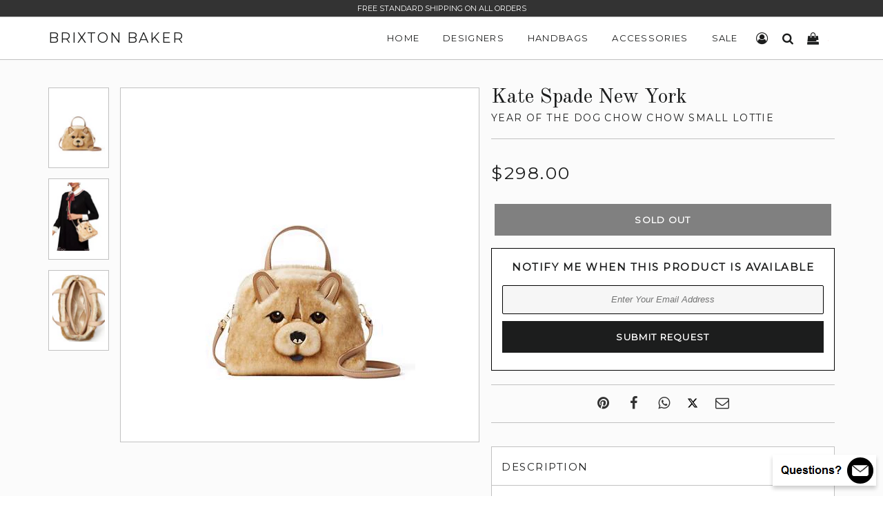

--- FILE ---
content_type: text/html; charset=utf-8
request_url: https://www.brixtonbaker.com/products/kate-spade-new-york-year-of-the-dog-chow-chow-small-lottie
body_size: 22619
content:
<!doctype html>
<html lang="en" class="no-js">

<head>
  <!-- Basic Meta -->
  <meta charset="utf-8">
  <meta http-equiv="X-UA-Compatible" content="IE=edge,chrome=1">
  <meta name="viewport" content="width=device-width, initial-scale=1.0, user-scalable=0">
  <meta name="theme-color" content="#000">
  <meta name="msvalidate.01" content="CABAFABC872EFD185153B83FEED0B0EC" />
  <link href="https://cdn.shopify.com/s/files/1/0700/8033/files/brixton-baker-icon.png?v=1682637078" rel="icon" type="image/x-icon" />

  <!-- Title -->
  <title>
    Kate Spade New York Year Of The Dog Chow Chow Small Lottie
    
    
    
      | Brixton Baker
    
  </title>

  
    <meta name="description" content="A must have for any collector this handbag is so fun and uniqueSIZE 9&quot; W x 8&quot; T x 3.75&quot; D4.75&quot; handle, 22&quot; adjustable crossbodyFaux fur with leather trimQuick &amp;amp; curious liningStyle # pxru8330Satchel with zipper closureMiddle zipper pocketInterior zipper pocketExterior slide pocketsColor: Multi">
  

  <!-- Social Meta -->
  
  <meta property="og:type" content="product">
  <meta property="og:title" content="Kate Spade New York Year Of The Dog Chow Chow Small Lottie">
  
  <meta property="og:image" content="http://www.brixtonbaker.com/cdn/shop/products/kate-spade-new-york-year-of-the-dog-chow-chow-small-lottie_grande.png?v=1521049902">
  <meta property="og:image:secure_url" content="https://www.brixtonbaker.com/cdn/shop/products/kate-spade-new-york-year-of-the-dog-chow-chow-small-lottie_grande.png?v=1521049902">
  
  <meta property="og:image" content="http://www.brixtonbaker.com/cdn/shop/products/kate-spade-new-york-year-of-the-dog-chow-chow-small-lottie-01_grande.png?v=1521049902">
  <meta property="og:image:secure_url" content="https://www.brixtonbaker.com/cdn/shop/products/kate-spade-new-york-year-of-the-dog-chow-chow-small-lottie-01_grande.png?v=1521049902">
  
  <meta property="og:image" content="http://www.brixtonbaker.com/cdn/shop/products/kate-spade-new-york-year-of-the-dog-chow-chow-small-lottie-02_grande.png?v=1521049902">
  <meta property="og:image:secure_url" content="https://www.brixtonbaker.com/cdn/shop/products/kate-spade-new-york-year-of-the-dog-chow-chow-small-lottie-02_grande.png?v=1521049902">
  
  <meta property="og:price:amount" content="298.00">
  <meta property="og:price:currency" content="USD">


  <meta property="og:description" content="A must have for any collector this handbag is so fun and uniqueSIZE 9&quot; W x 8&quot; T x 3.75&quot; D4.75&quot; handle, 22&quot; adjustable crossbodyFaux fur with leather trimQuick &amp;amp; curious liningStyle # pxru8330Satchel with zipper closureMiddle zipper pocketInterior zipper pocketExterior slide pocketsColor: Multi">

  <meta property="og:url" content="https://www.brixtonbaker.com/products/kate-spade-new-york-year-of-the-dog-chow-chow-small-lottie">
  <meta property="og:site_name" content="Brixton Baker">
  




  <meta name="twitter:site" content="@">
  <meta name="twitter:card" content="summary_large_image">
  <meta name="twitter:title" content="Kate Spade New York Year Of The Dog Chow Chow Small Lottie">
  <meta name="twitter:description" content="A must have for any collector this handbag is so fun and uniqueSIZE 9&quot; W x 8&quot; T x 3.75&quot; D4.75&quot; handle, 22&quot; adjustable crossbodyFaux fur with leather trimQuick &amp;amp; curious liningStyle # pxru8330Satchel with zipper closureMiddle zipper pocketInterior zipper pocketExterior slide pocketsColor: Multi">
  <meta name="twitter:image:alt" content="Kate Spade New York Year Of The Dog Chow Chow Small Lottie">
	<meta name="twitter:image" content="http://www.brixtonbaker.com/cdn/shop/products/kate-spade-new-york-year-of-the-dog-chow-chow-small-lottie_1024x1024.png?v=1521049902">
  <link rel="canonical" href="https://www.brixtonbaker.com/products/kate-spade-new-york-year-of-the-dog-chow-chow-small-lottie">

  <!-- Stylesheets -->
  <link href="//www.brixtonbaker.com/cdn/shop/t/57/assets/brixton-baker-main.css?v=106811103589342084791733918511" rel="stylesheet" type="text/css" media="all" />
  <link href="//www.brixtonbaker.com/cdn/shop/t/57/assets/brixton-baker-style.css?v=78851620299766318391766765585" rel="stylesheet" type="text/css" media="all" />
  <link href="//www.brixtonbaker.com/cdn/shop/t/57/assets/brixton-baker-font.min.css?v=100022023035436823251696173778" rel="stylesheet" type="text/css" media="all" />
  <link href="//fonts.googleapis.com/css?family=Arapey:400|Old+Standard+TT:400|Montserrat:400" rel="stylesheet" type="text/css" media="all" />

  <!-- Scripts -->
  <script src="//www.brixtonbaker.com/cdn/shop/t/57/assets/theme.js?v=94128681887713694141651449344" defer></script>
  <script>
    window.theme = window.theme || {};
    theme.strings = {
      zoomClose: "Close (Esc)",
      zoomPrev: "Previous (Left arrow key)",
      zoomNext: "Next (Right arrow key)",
      moneyFormat: "\u003cspan class='money'\u003e${{amount}}\u003c\/span\u003e"
    };
    theme.settings = {
      cartType: "drawer",
      gridType: null
    };
  </script>

  <script>window.performance && window.performance.mark && window.performance.mark('shopify.content_for_header.start');</script><meta name="google-site-verification" content="v7EI3_iyfYz5LpDpcFfZ1CiM0J2vnHPL5Ly7cniVq4I">
<meta name="google-site-verification" content="lLsdp13OzuCgIyPB10L_SBzMdPFmoT3-p7hHBVIO7Co">
<meta name="facebook-domain-verification" content="je089bt3jngg9fhssr5nzujej6n422">
<meta id="shopify-digital-wallet" name="shopify-digital-wallet" content="/7008033/digital_wallets/dialog">
<meta name="shopify-checkout-api-token" content="d1d1e77af6fb96a1cd1a03bfdee7a714">
<link rel="alternate" type="application/json+oembed" href="https://www.brixtonbaker.com/products/kate-spade-new-york-year-of-the-dog-chow-chow-small-lottie.oembed">
<script async="async" src="/checkouts/internal/preloads.js?locale=en-US"></script>
<link rel="preconnect" href="https://shop.app" crossorigin="anonymous">
<script async="async" src="https://shop.app/checkouts/internal/preloads.js?locale=en-US&shop_id=7008033" crossorigin="anonymous"></script>
<script id="apple-pay-shop-capabilities" type="application/json">{"shopId":7008033,"countryCode":"US","currencyCode":"USD","merchantCapabilities":["supports3DS"],"merchantId":"gid:\/\/shopify\/Shop\/7008033","merchantName":"Brixton Baker","requiredBillingContactFields":["postalAddress","email","phone"],"requiredShippingContactFields":["postalAddress","email","phone"],"shippingType":"shipping","supportedNetworks":["visa","masterCard","amex","discover","elo","jcb"],"total":{"type":"pending","label":"Brixton Baker","amount":"1.00"},"shopifyPaymentsEnabled":true,"supportsSubscriptions":true}</script>
<script id="shopify-features" type="application/json">{"accessToken":"d1d1e77af6fb96a1cd1a03bfdee7a714","betas":["rich-media-storefront-analytics"],"domain":"www.brixtonbaker.com","predictiveSearch":true,"shopId":7008033,"locale":"en"}</script>
<script>var Shopify = Shopify || {};
Shopify.shop = "brixton-baker.myshopify.com";
Shopify.locale = "en";
Shopify.currency = {"active":"USD","rate":"1.0"};
Shopify.country = "US";
Shopify.theme = {"name":"Brixton Baker V4.03","id":132455071990,"schema_name":"Brixton Baker","schema_version":"1.0.1","theme_store_id":null,"role":"main"};
Shopify.theme.handle = "null";
Shopify.theme.style = {"id":null,"handle":null};
Shopify.cdnHost = "www.brixtonbaker.com/cdn";
Shopify.routes = Shopify.routes || {};
Shopify.routes.root = "/";</script>
<script type="module">!function(o){(o.Shopify=o.Shopify||{}).modules=!0}(window);</script>
<script>!function(o){function n(){var o=[];function n(){o.push(Array.prototype.slice.apply(arguments))}return n.q=o,n}var t=o.Shopify=o.Shopify||{};t.loadFeatures=n(),t.autoloadFeatures=n()}(window);</script>
<script>
  window.ShopifyPay = window.ShopifyPay || {};
  window.ShopifyPay.apiHost = "shop.app\/pay";
  window.ShopifyPay.redirectState = null;
</script>
<script id="shop-js-analytics" type="application/json">{"pageType":"product"}</script>
<script defer="defer" async type="module" src="//www.brixtonbaker.com/cdn/shopifycloud/shop-js/modules/v2/client.init-shop-cart-sync_BT-GjEfc.en.esm.js"></script>
<script defer="defer" async type="module" src="//www.brixtonbaker.com/cdn/shopifycloud/shop-js/modules/v2/chunk.common_D58fp_Oc.esm.js"></script>
<script defer="defer" async type="module" src="//www.brixtonbaker.com/cdn/shopifycloud/shop-js/modules/v2/chunk.modal_xMitdFEc.esm.js"></script>
<script type="module">
  await import("//www.brixtonbaker.com/cdn/shopifycloud/shop-js/modules/v2/client.init-shop-cart-sync_BT-GjEfc.en.esm.js");
await import("//www.brixtonbaker.com/cdn/shopifycloud/shop-js/modules/v2/chunk.common_D58fp_Oc.esm.js");
await import("//www.brixtonbaker.com/cdn/shopifycloud/shop-js/modules/v2/chunk.modal_xMitdFEc.esm.js");

  window.Shopify.SignInWithShop?.initShopCartSync?.({"fedCMEnabled":true,"windoidEnabled":true});

</script>
<script>
  window.Shopify = window.Shopify || {};
  if (!window.Shopify.featureAssets) window.Shopify.featureAssets = {};
  window.Shopify.featureAssets['shop-js'] = {"shop-cart-sync":["modules/v2/client.shop-cart-sync_DZOKe7Ll.en.esm.js","modules/v2/chunk.common_D58fp_Oc.esm.js","modules/v2/chunk.modal_xMitdFEc.esm.js"],"init-fed-cm":["modules/v2/client.init-fed-cm_B6oLuCjv.en.esm.js","modules/v2/chunk.common_D58fp_Oc.esm.js","modules/v2/chunk.modal_xMitdFEc.esm.js"],"shop-cash-offers":["modules/v2/client.shop-cash-offers_D2sdYoxE.en.esm.js","modules/v2/chunk.common_D58fp_Oc.esm.js","modules/v2/chunk.modal_xMitdFEc.esm.js"],"shop-login-button":["modules/v2/client.shop-login-button_QeVjl5Y3.en.esm.js","modules/v2/chunk.common_D58fp_Oc.esm.js","modules/v2/chunk.modal_xMitdFEc.esm.js"],"pay-button":["modules/v2/client.pay-button_DXTOsIq6.en.esm.js","modules/v2/chunk.common_D58fp_Oc.esm.js","modules/v2/chunk.modal_xMitdFEc.esm.js"],"shop-button":["modules/v2/client.shop-button_DQZHx9pm.en.esm.js","modules/v2/chunk.common_D58fp_Oc.esm.js","modules/v2/chunk.modal_xMitdFEc.esm.js"],"avatar":["modules/v2/client.avatar_BTnouDA3.en.esm.js"],"init-windoid":["modules/v2/client.init-windoid_CR1B-cfM.en.esm.js","modules/v2/chunk.common_D58fp_Oc.esm.js","modules/v2/chunk.modal_xMitdFEc.esm.js"],"init-shop-for-new-customer-accounts":["modules/v2/client.init-shop-for-new-customer-accounts_C_vY_xzh.en.esm.js","modules/v2/client.shop-login-button_QeVjl5Y3.en.esm.js","modules/v2/chunk.common_D58fp_Oc.esm.js","modules/v2/chunk.modal_xMitdFEc.esm.js"],"init-shop-email-lookup-coordinator":["modules/v2/client.init-shop-email-lookup-coordinator_BI7n9ZSv.en.esm.js","modules/v2/chunk.common_D58fp_Oc.esm.js","modules/v2/chunk.modal_xMitdFEc.esm.js"],"init-shop-cart-sync":["modules/v2/client.init-shop-cart-sync_BT-GjEfc.en.esm.js","modules/v2/chunk.common_D58fp_Oc.esm.js","modules/v2/chunk.modal_xMitdFEc.esm.js"],"shop-toast-manager":["modules/v2/client.shop-toast-manager_DiYdP3xc.en.esm.js","modules/v2/chunk.common_D58fp_Oc.esm.js","modules/v2/chunk.modal_xMitdFEc.esm.js"],"init-customer-accounts":["modules/v2/client.init-customer-accounts_D9ZNqS-Q.en.esm.js","modules/v2/client.shop-login-button_QeVjl5Y3.en.esm.js","modules/v2/chunk.common_D58fp_Oc.esm.js","modules/v2/chunk.modal_xMitdFEc.esm.js"],"init-customer-accounts-sign-up":["modules/v2/client.init-customer-accounts-sign-up_iGw4briv.en.esm.js","modules/v2/client.shop-login-button_QeVjl5Y3.en.esm.js","modules/v2/chunk.common_D58fp_Oc.esm.js","modules/v2/chunk.modal_xMitdFEc.esm.js"],"shop-follow-button":["modules/v2/client.shop-follow-button_CqMgW2wH.en.esm.js","modules/v2/chunk.common_D58fp_Oc.esm.js","modules/v2/chunk.modal_xMitdFEc.esm.js"],"checkout-modal":["modules/v2/client.checkout-modal_xHeaAweL.en.esm.js","modules/v2/chunk.common_D58fp_Oc.esm.js","modules/v2/chunk.modal_xMitdFEc.esm.js"],"shop-login":["modules/v2/client.shop-login_D91U-Q7h.en.esm.js","modules/v2/chunk.common_D58fp_Oc.esm.js","modules/v2/chunk.modal_xMitdFEc.esm.js"],"lead-capture":["modules/v2/client.lead-capture_BJmE1dJe.en.esm.js","modules/v2/chunk.common_D58fp_Oc.esm.js","modules/v2/chunk.modal_xMitdFEc.esm.js"],"payment-terms":["modules/v2/client.payment-terms_Ci9AEqFq.en.esm.js","modules/v2/chunk.common_D58fp_Oc.esm.js","modules/v2/chunk.modal_xMitdFEc.esm.js"]};
</script>
<script>(function() {
  var isLoaded = false;
  function asyncLoad() {
    if (isLoaded) return;
    isLoaded = true;
    var urls = ["https:\/\/services.nofraud.com\/js\/device.js?shop=brixton-baker.myshopify.com"];
    for (var i = 0; i < urls.length; i++) {
      var s = document.createElement('script');
      s.type = 'text/javascript';
      s.async = true;
      s.src = urls[i];
      var x = document.getElementsByTagName('script')[0];
      x.parentNode.insertBefore(s, x);
    }
  };
  if(window.attachEvent) {
    window.attachEvent('onload', asyncLoad);
  } else {
    window.addEventListener('load', asyncLoad, false);
  }
})();</script>
<script id="__st">var __st={"a":7008033,"offset":-28800,"reqid":"6ab202c8-9038-43df-8f93-bf7f3d84436b-1769259862","pageurl":"www.brixtonbaker.com\/products\/kate-spade-new-york-year-of-the-dog-chow-chow-small-lottie","u":"95f83fa4c773","p":"product","rtyp":"product","rid":694367387675};</script>
<script>window.ShopifyPaypalV4VisibilityTracking = true;</script>
<script id="captcha-bootstrap">!function(){'use strict';const t='contact',e='account',n='new_comment',o=[[t,t],['blogs',n],['comments',n],[t,'customer']],c=[[e,'customer_login'],[e,'guest_login'],[e,'recover_customer_password'],[e,'create_customer']],r=t=>t.map((([t,e])=>`form[action*='/${t}']:not([data-nocaptcha='true']) input[name='form_type'][value='${e}']`)).join(','),a=t=>()=>t?[...document.querySelectorAll(t)].map((t=>t.form)):[];function s(){const t=[...o],e=r(t);return a(e)}const i='password',u='form_key',d=['recaptcha-v3-token','g-recaptcha-response','h-captcha-response',i],f=()=>{try{return window.sessionStorage}catch{return}},m='__shopify_v',_=t=>t.elements[u];function p(t,e,n=!1){try{const o=window.sessionStorage,c=JSON.parse(o.getItem(e)),{data:r}=function(t){const{data:e,action:n}=t;return t[m]||n?{data:e,action:n}:{data:t,action:n}}(c);for(const[e,n]of Object.entries(r))t.elements[e]&&(t.elements[e].value=n);n&&o.removeItem(e)}catch(o){console.error('form repopulation failed',{error:o})}}const l='form_type',E='cptcha';function T(t){t.dataset[E]=!0}const w=window,h=w.document,L='Shopify',v='ce_forms',y='captcha';let A=!1;((t,e)=>{const n=(g='f06e6c50-85a8-45c8-87d0-21a2b65856fe',I='https://cdn.shopify.com/shopifycloud/storefront-forms-hcaptcha/ce_storefront_forms_captcha_hcaptcha.v1.5.2.iife.js',D={infoText:'Protected by hCaptcha',privacyText:'Privacy',termsText:'Terms'},(t,e,n)=>{const o=w[L][v],c=o.bindForm;if(c)return c(t,g,e,D).then(n);var r;o.q.push([[t,g,e,D],n]),r=I,A||(h.body.append(Object.assign(h.createElement('script'),{id:'captcha-provider',async:!0,src:r})),A=!0)});var g,I,D;w[L]=w[L]||{},w[L][v]=w[L][v]||{},w[L][v].q=[],w[L][y]=w[L][y]||{},w[L][y].protect=function(t,e){n(t,void 0,e),T(t)},Object.freeze(w[L][y]),function(t,e,n,w,h,L){const[v,y,A,g]=function(t,e,n){const i=e?o:[],u=t?c:[],d=[...i,...u],f=r(d),m=r(i),_=r(d.filter((([t,e])=>n.includes(e))));return[a(f),a(m),a(_),s()]}(w,h,L),I=t=>{const e=t.target;return e instanceof HTMLFormElement?e:e&&e.form},D=t=>v().includes(t);t.addEventListener('submit',(t=>{const e=I(t);if(!e)return;const n=D(e)&&!e.dataset.hcaptchaBound&&!e.dataset.recaptchaBound,o=_(e),c=g().includes(e)&&(!o||!o.value);(n||c)&&t.preventDefault(),c&&!n&&(function(t){try{if(!f())return;!function(t){const e=f();if(!e)return;const n=_(t);if(!n)return;const o=n.value;o&&e.removeItem(o)}(t);const e=Array.from(Array(32),(()=>Math.random().toString(36)[2])).join('');!function(t,e){_(t)||t.append(Object.assign(document.createElement('input'),{type:'hidden',name:u})),t.elements[u].value=e}(t,e),function(t,e){const n=f();if(!n)return;const o=[...t.querySelectorAll(`input[type='${i}']`)].map((({name:t})=>t)),c=[...d,...o],r={};for(const[a,s]of new FormData(t).entries())c.includes(a)||(r[a]=s);n.setItem(e,JSON.stringify({[m]:1,action:t.action,data:r}))}(t,e)}catch(e){console.error('failed to persist form',e)}}(e),e.submit())}));const S=(t,e)=>{t&&!t.dataset[E]&&(n(t,e.some((e=>e===t))),T(t))};for(const o of['focusin','change'])t.addEventListener(o,(t=>{const e=I(t);D(e)&&S(e,y())}));const B=e.get('form_key'),M=e.get(l),P=B&&M;t.addEventListener('DOMContentLoaded',(()=>{const t=y();if(P)for(const e of t)e.elements[l].value===M&&p(e,B);[...new Set([...A(),...v().filter((t=>'true'===t.dataset.shopifyCaptcha))])].forEach((e=>S(e,t)))}))}(h,new URLSearchParams(w.location.search),n,t,e,['guest_login'])})(!0,!1)}();</script>
<script integrity="sha256-4kQ18oKyAcykRKYeNunJcIwy7WH5gtpwJnB7kiuLZ1E=" data-source-attribution="shopify.loadfeatures" defer="defer" src="//www.brixtonbaker.com/cdn/shopifycloud/storefront/assets/storefront/load_feature-a0a9edcb.js" crossorigin="anonymous"></script>
<script crossorigin="anonymous" defer="defer" src="//www.brixtonbaker.com/cdn/shopifycloud/storefront/assets/shopify_pay/storefront-65b4c6d7.js?v=20250812"></script>
<script data-source-attribution="shopify.dynamic_checkout.dynamic.init">var Shopify=Shopify||{};Shopify.PaymentButton=Shopify.PaymentButton||{isStorefrontPortableWallets:!0,init:function(){window.Shopify.PaymentButton.init=function(){};var t=document.createElement("script");t.src="https://www.brixtonbaker.com/cdn/shopifycloud/portable-wallets/latest/portable-wallets.en.js",t.type="module",document.head.appendChild(t)}};
</script>
<script data-source-attribution="shopify.dynamic_checkout.buyer_consent">
  function portableWalletsHideBuyerConsent(e){var t=document.getElementById("shopify-buyer-consent"),n=document.getElementById("shopify-subscription-policy-button");t&&n&&(t.classList.add("hidden"),t.setAttribute("aria-hidden","true"),n.removeEventListener("click",e))}function portableWalletsShowBuyerConsent(e){var t=document.getElementById("shopify-buyer-consent"),n=document.getElementById("shopify-subscription-policy-button");t&&n&&(t.classList.remove("hidden"),t.removeAttribute("aria-hidden"),n.addEventListener("click",e))}window.Shopify?.PaymentButton&&(window.Shopify.PaymentButton.hideBuyerConsent=portableWalletsHideBuyerConsent,window.Shopify.PaymentButton.showBuyerConsent=portableWalletsShowBuyerConsent);
</script>
<script data-source-attribution="shopify.dynamic_checkout.cart.bootstrap">document.addEventListener("DOMContentLoaded",(function(){function t(){return document.querySelector("shopify-accelerated-checkout-cart, shopify-accelerated-checkout")}if(t())Shopify.PaymentButton.init();else{new MutationObserver((function(e,n){t()&&(Shopify.PaymentButton.init(),n.disconnect())})).observe(document.body,{childList:!0,subtree:!0})}}));
</script>
<link id="shopify-accelerated-checkout-styles" rel="stylesheet" media="screen" href="https://www.brixtonbaker.com/cdn/shopifycloud/portable-wallets/latest/accelerated-checkout-backwards-compat.css" crossorigin="anonymous">
<style id="shopify-accelerated-checkout-cart">
        #shopify-buyer-consent {
  margin-top: 1em;
  display: inline-block;
  width: 100%;
}

#shopify-buyer-consent.hidden {
  display: none;
}

#shopify-subscription-policy-button {
  background: none;
  border: none;
  padding: 0;
  text-decoration: underline;
  font-size: inherit;
  cursor: pointer;
}

#shopify-subscription-policy-button::before {
  box-shadow: none;
}

      </style>

<script>window.performance && window.performance.mark && window.performance.mark('shopify.content_for_header.end');</script>
  <!-- /snippets/oldIE-js.liquid -->


<!--[if lt IE 9]>
<script src="//cdnjs.cloudflare.com/ajax/libs/html5shiv/3.7.2/html5shiv.min.js" type="text/javascript"></script>
<script src="//www.brixtonbaker.com/cdn/shop/t/57/assets/respond.min.js?v=52248677837542619231651449327" type="text/javascript"></script>
<link href="//www.brixtonbaker.com/cdn/shop/t/57/assets/respond-proxy.html" id="respond-proxy" rel="respond-proxy" />
<link href="//www.brixtonbaker.com/search?q=0bd007791ff5cd76d3bb4208dd8c00c9" id="respond-redirect" rel="respond-redirect" />
<script src="//www.brixtonbaker.com/search?q=0bd007791ff5cd76d3bb4208dd8c00c9" type="text/javascript"></script>
<![endif]-->


<!--[if (lte IE 9) ]><script src="//www.brixtonbaker.com/cdn/shop/t/57/assets/match-media.min.js?v=159635276924582161481651449323" type="text/javascript"></script><![endif]-->

  <script src="//ajax.googleapis.com/ajax/libs/jquery/2.2.3/jquery.min.js" type="text/javascript"></script>
  <script src="//www.brixtonbaker.com/cdn/shop/t/57/assets/modernizr.min.js?v=21391054748206432451651449324" type="text/javascript"></script>
  <script src="//www.brixtonbaker.com/cdn/shop/t/57/assets/lazysizes.js?v=74688023037297842991651449343" type="text/javascript"></script>
  <script src="//www.brixtonbaker.com/cdn/shop/t/57/assets/run.js?v=163037788168254688871668185780" type="text/javascript"></script>

 

  

  <script src="https://polyfill-fastly.net/v2/polyfill.min.js"></script>
  <script async src="https://www.googletagmanager.com/gtag/js?id=G-1SZ12HYQG4"></script>
  <script>
    window.dataLayer = window.dataLayer || [];
    function gtag(){dataLayer.push(arguments);}
    gtag('js', new Date());
    gtag('config', 'G-1SZ12HYQG4', { 'debug_mode': true });
  </script>
<link href="https://monorail-edge.shopifysvc.com" rel="dns-prefetch">
<script>(function(){if ("sendBeacon" in navigator && "performance" in window) {try {var session_token_from_headers = performance.getEntriesByType('navigation')[0].serverTiming.find(x => x.name == '_s').description;} catch {var session_token_from_headers = undefined;}var session_cookie_matches = document.cookie.match(/_shopify_s=([^;]*)/);var session_token_from_cookie = session_cookie_matches && session_cookie_matches.length === 2 ? session_cookie_matches[1] : "";var session_token = session_token_from_headers || session_token_from_cookie || "";function handle_abandonment_event(e) {var entries = performance.getEntries().filter(function(entry) {return /monorail-edge.shopifysvc.com/.test(entry.name);});if (!window.abandonment_tracked && entries.length === 0) {window.abandonment_tracked = true;var currentMs = Date.now();var navigation_start = performance.timing.navigationStart;var payload = {shop_id: 7008033,url: window.location.href,navigation_start,duration: currentMs - navigation_start,session_token,page_type: "product"};window.navigator.sendBeacon("https://monorail-edge.shopifysvc.com/v1/produce", JSON.stringify({schema_id: "online_store_buyer_site_abandonment/1.1",payload: payload,metadata: {event_created_at_ms: currentMs,event_sent_at_ms: currentMs}}));}}window.addEventListener('pagehide', handle_abandonment_event);}}());</script>
<script id="web-pixels-manager-setup">(function e(e,d,r,n,o){if(void 0===o&&(o={}),!Boolean(null===(a=null===(i=window.Shopify)||void 0===i?void 0:i.analytics)||void 0===a?void 0:a.replayQueue)){var i,a;window.Shopify=window.Shopify||{};var t=window.Shopify;t.analytics=t.analytics||{};var s=t.analytics;s.replayQueue=[],s.publish=function(e,d,r){return s.replayQueue.push([e,d,r]),!0};try{self.performance.mark("wpm:start")}catch(e){}var l=function(){var e={modern:/Edge?\/(1{2}[4-9]|1[2-9]\d|[2-9]\d{2}|\d{4,})\.\d+(\.\d+|)|Firefox\/(1{2}[4-9]|1[2-9]\d|[2-9]\d{2}|\d{4,})\.\d+(\.\d+|)|Chrom(ium|e)\/(9{2}|\d{3,})\.\d+(\.\d+|)|(Maci|X1{2}).+ Version\/(15\.\d+|(1[6-9]|[2-9]\d|\d{3,})\.\d+)([,.]\d+|)( \(\w+\)|)( Mobile\/\w+|) Safari\/|Chrome.+OPR\/(9{2}|\d{3,})\.\d+\.\d+|(CPU[ +]OS|iPhone[ +]OS|CPU[ +]iPhone|CPU IPhone OS|CPU iPad OS)[ +]+(15[._]\d+|(1[6-9]|[2-9]\d|\d{3,})[._]\d+)([._]\d+|)|Android:?[ /-](13[3-9]|1[4-9]\d|[2-9]\d{2}|\d{4,})(\.\d+|)(\.\d+|)|Android.+Firefox\/(13[5-9]|1[4-9]\d|[2-9]\d{2}|\d{4,})\.\d+(\.\d+|)|Android.+Chrom(ium|e)\/(13[3-9]|1[4-9]\d|[2-9]\d{2}|\d{4,})\.\d+(\.\d+|)|SamsungBrowser\/([2-9]\d|\d{3,})\.\d+/,legacy:/Edge?\/(1[6-9]|[2-9]\d|\d{3,})\.\d+(\.\d+|)|Firefox\/(5[4-9]|[6-9]\d|\d{3,})\.\d+(\.\d+|)|Chrom(ium|e)\/(5[1-9]|[6-9]\d|\d{3,})\.\d+(\.\d+|)([\d.]+$|.*Safari\/(?![\d.]+ Edge\/[\d.]+$))|(Maci|X1{2}).+ Version\/(10\.\d+|(1[1-9]|[2-9]\d|\d{3,})\.\d+)([,.]\d+|)( \(\w+\)|)( Mobile\/\w+|) Safari\/|Chrome.+OPR\/(3[89]|[4-9]\d|\d{3,})\.\d+\.\d+|(CPU[ +]OS|iPhone[ +]OS|CPU[ +]iPhone|CPU IPhone OS|CPU iPad OS)[ +]+(10[._]\d+|(1[1-9]|[2-9]\d|\d{3,})[._]\d+)([._]\d+|)|Android:?[ /-](13[3-9]|1[4-9]\d|[2-9]\d{2}|\d{4,})(\.\d+|)(\.\d+|)|Mobile Safari.+OPR\/([89]\d|\d{3,})\.\d+\.\d+|Android.+Firefox\/(13[5-9]|1[4-9]\d|[2-9]\d{2}|\d{4,})\.\d+(\.\d+|)|Android.+Chrom(ium|e)\/(13[3-9]|1[4-9]\d|[2-9]\d{2}|\d{4,})\.\d+(\.\d+|)|Android.+(UC? ?Browser|UCWEB|U3)[ /]?(15\.([5-9]|\d{2,})|(1[6-9]|[2-9]\d|\d{3,})\.\d+)\.\d+|SamsungBrowser\/(5\.\d+|([6-9]|\d{2,})\.\d+)|Android.+MQ{2}Browser\/(14(\.(9|\d{2,})|)|(1[5-9]|[2-9]\d|\d{3,})(\.\d+|))(\.\d+|)|K[Aa][Ii]OS\/(3\.\d+|([4-9]|\d{2,})\.\d+)(\.\d+|)/},d=e.modern,r=e.legacy,n=navigator.userAgent;return n.match(d)?"modern":n.match(r)?"legacy":"unknown"}(),u="modern"===l?"modern":"legacy",c=(null!=n?n:{modern:"",legacy:""})[u],f=function(e){return[e.baseUrl,"/wpm","/b",e.hashVersion,"modern"===e.buildTarget?"m":"l",".js"].join("")}({baseUrl:d,hashVersion:r,buildTarget:u}),m=function(e){var d=e.version,r=e.bundleTarget,n=e.surface,o=e.pageUrl,i=e.monorailEndpoint;return{emit:function(e){var a=e.status,t=e.errorMsg,s=(new Date).getTime(),l=JSON.stringify({metadata:{event_sent_at_ms:s},events:[{schema_id:"web_pixels_manager_load/3.1",payload:{version:d,bundle_target:r,page_url:o,status:a,surface:n,error_msg:t},metadata:{event_created_at_ms:s}}]});if(!i)return console&&console.warn&&console.warn("[Web Pixels Manager] No Monorail endpoint provided, skipping logging."),!1;try{return self.navigator.sendBeacon.bind(self.navigator)(i,l)}catch(e){}var u=new XMLHttpRequest;try{return u.open("POST",i,!0),u.setRequestHeader("Content-Type","text/plain"),u.send(l),!0}catch(e){return console&&console.warn&&console.warn("[Web Pixels Manager] Got an unhandled error while logging to Monorail."),!1}}}}({version:r,bundleTarget:l,surface:e.surface,pageUrl:self.location.href,monorailEndpoint:e.monorailEndpoint});try{o.browserTarget=l,function(e){var d=e.src,r=e.async,n=void 0===r||r,o=e.onload,i=e.onerror,a=e.sri,t=e.scriptDataAttributes,s=void 0===t?{}:t,l=document.createElement("script"),u=document.querySelector("head"),c=document.querySelector("body");if(l.async=n,l.src=d,a&&(l.integrity=a,l.crossOrigin="anonymous"),s)for(var f in s)if(Object.prototype.hasOwnProperty.call(s,f))try{l.dataset[f]=s[f]}catch(e){}if(o&&l.addEventListener("load",o),i&&l.addEventListener("error",i),u)u.appendChild(l);else{if(!c)throw new Error("Did not find a head or body element to append the script");c.appendChild(l)}}({src:f,async:!0,onload:function(){if(!function(){var e,d;return Boolean(null===(d=null===(e=window.Shopify)||void 0===e?void 0:e.analytics)||void 0===d?void 0:d.initialized)}()){var d=window.webPixelsManager.init(e)||void 0;if(d){var r=window.Shopify.analytics;r.replayQueue.forEach((function(e){var r=e[0],n=e[1],o=e[2];d.publishCustomEvent(r,n,o)})),r.replayQueue=[],r.publish=d.publishCustomEvent,r.visitor=d.visitor,r.initialized=!0}}},onerror:function(){return m.emit({status:"failed",errorMsg:"".concat(f," has failed to load")})},sri:function(e){var d=/^sha384-[A-Za-z0-9+/=]+$/;return"string"==typeof e&&d.test(e)}(c)?c:"",scriptDataAttributes:o}),m.emit({status:"loading"})}catch(e){m.emit({status:"failed",errorMsg:(null==e?void 0:e.message)||"Unknown error"})}}})({shopId: 7008033,storefrontBaseUrl: "https://www.brixtonbaker.com",extensionsBaseUrl: "https://extensions.shopifycdn.com/cdn/shopifycloud/web-pixels-manager",monorailEndpoint: "https://monorail-edge.shopifysvc.com/unstable/produce_batch",surface: "storefront-renderer",enabledBetaFlags: ["2dca8a86"],webPixelsConfigList: [{"id":"1328382198","configuration":"{\"shopUrl\":\"brixton-baker.myshopify.com\",\"apiUrl\":\"https:\\\/\\\/services.nofraud.com\"}","eventPayloadVersion":"v1","runtimeContext":"STRICT","scriptVersion":"827d32b2aa36240efdd25ff13c076852","type":"APP","apiClientId":1380557,"privacyPurposes":[],"dataSharingAdjustments":{"protectedCustomerApprovalScopes":["read_customer_address","read_customer_email","read_customer_name","read_customer_personal_data","read_customer_phone"]}},{"id":"559415542","configuration":"{\"config\":\"{\\\"pixel_id\\\":\\\"GT-P8ZB3FJ\\\",\\\"target_country\\\":\\\"US\\\",\\\"gtag_events\\\":[{\\\"type\\\":\\\"purchase\\\",\\\"action_label\\\":\\\"MC-TPFHGV7XMN\\\"},{\\\"type\\\":\\\"page_view\\\",\\\"action_label\\\":\\\"MC-TPFHGV7XMN\\\"},{\\\"type\\\":\\\"view_item\\\",\\\"action_label\\\":\\\"MC-TPFHGV7XMN\\\"}],\\\"enable_monitoring_mode\\\":false}\"}","eventPayloadVersion":"v1","runtimeContext":"OPEN","scriptVersion":"b2a88bafab3e21179ed38636efcd8a93","type":"APP","apiClientId":1780363,"privacyPurposes":[],"dataSharingAdjustments":{"protectedCustomerApprovalScopes":["read_customer_address","read_customer_email","read_customer_name","read_customer_personal_data","read_customer_phone"]}},{"id":"250872054","configuration":"{\"pixel_id\":\"814953919638362\",\"pixel_type\":\"facebook_pixel\",\"metaapp_system_user_token\":\"-\"}","eventPayloadVersion":"v1","runtimeContext":"OPEN","scriptVersion":"ca16bc87fe92b6042fbaa3acc2fbdaa6","type":"APP","apiClientId":2329312,"privacyPurposes":["ANALYTICS","MARKETING","SALE_OF_DATA"],"dataSharingAdjustments":{"protectedCustomerApprovalScopes":["read_customer_address","read_customer_email","read_customer_name","read_customer_personal_data","read_customer_phone"]}},{"id":"126255350","configuration":"{\"tagID\":\"2614176291655\"}","eventPayloadVersion":"v1","runtimeContext":"STRICT","scriptVersion":"18031546ee651571ed29edbe71a3550b","type":"APP","apiClientId":3009811,"privacyPurposes":["ANALYTICS","MARKETING","SALE_OF_DATA"],"dataSharingAdjustments":{"protectedCustomerApprovalScopes":["read_customer_address","read_customer_email","read_customer_name","read_customer_personal_data","read_customer_phone"]}},{"id":"shopify-app-pixel","configuration":"{}","eventPayloadVersion":"v1","runtimeContext":"STRICT","scriptVersion":"0450","apiClientId":"shopify-pixel","type":"APP","privacyPurposes":["ANALYTICS","MARKETING"]},{"id":"shopify-custom-pixel","eventPayloadVersion":"v1","runtimeContext":"LAX","scriptVersion":"0450","apiClientId":"shopify-pixel","type":"CUSTOM","privacyPurposes":["ANALYTICS","MARKETING"]}],isMerchantRequest: false,initData: {"shop":{"name":"Brixton Baker","paymentSettings":{"currencyCode":"USD"},"myshopifyDomain":"brixton-baker.myshopify.com","countryCode":"US","storefrontUrl":"https:\/\/www.brixtonbaker.com"},"customer":null,"cart":null,"checkout":null,"productVariants":[{"price":{"amount":298.0,"currencyCode":"USD"},"product":{"title":"Kate Spade New York Year Of The Dog Chow Chow Small Lottie","vendor":"Kate Spade New York","id":"694367387675","untranslatedTitle":"Kate Spade New York Year Of The Dog Chow Chow Small Lottie","url":"\/products\/kate-spade-new-york-year-of-the-dog-chow-chow-small-lottie","type":"Satchel"},"id":"6472055848987","image":{"src":"\/\/www.brixtonbaker.com\/cdn\/shop\/products\/kate-spade-new-york-year-of-the-dog-chow-chow-small-lottie.png?v=1521049902"},"sku":"PM","title":"Multi","untranslatedTitle":"Multi"}],"purchasingCompany":null},},"https://www.brixtonbaker.com/cdn","fcfee988w5aeb613cpc8e4bc33m6693e112",{"modern":"","legacy":""},{"shopId":"7008033","storefrontBaseUrl":"https:\/\/www.brixtonbaker.com","extensionBaseUrl":"https:\/\/extensions.shopifycdn.com\/cdn\/shopifycloud\/web-pixels-manager","surface":"storefront-renderer","enabledBetaFlags":"[\"2dca8a86\"]","isMerchantRequest":"false","hashVersion":"fcfee988w5aeb613cpc8e4bc33m6693e112","publish":"custom","events":"[[\"page_viewed\",{}],[\"product_viewed\",{\"productVariant\":{\"price\":{\"amount\":298.0,\"currencyCode\":\"USD\"},\"product\":{\"title\":\"Kate Spade New York Year Of The Dog Chow Chow Small Lottie\",\"vendor\":\"Kate Spade New York\",\"id\":\"694367387675\",\"untranslatedTitle\":\"Kate Spade New York Year Of The Dog Chow Chow Small Lottie\",\"url\":\"\/products\/kate-spade-new-york-year-of-the-dog-chow-chow-small-lottie\",\"type\":\"Satchel\"},\"id\":\"6472055848987\",\"image\":{\"src\":\"\/\/www.brixtonbaker.com\/cdn\/shop\/products\/kate-spade-new-york-year-of-the-dog-chow-chow-small-lottie.png?v=1521049902\"},\"sku\":\"PM\",\"title\":\"Multi\",\"untranslatedTitle\":\"Multi\"}}]]"});</script><script>
  window.ShopifyAnalytics = window.ShopifyAnalytics || {};
  window.ShopifyAnalytics.meta = window.ShopifyAnalytics.meta || {};
  window.ShopifyAnalytics.meta.currency = 'USD';
  var meta = {"product":{"id":694367387675,"gid":"gid:\/\/shopify\/Product\/694367387675","vendor":"Kate Spade New York","type":"Satchel","handle":"kate-spade-new-york-year-of-the-dog-chow-chow-small-lottie","variants":[{"id":6472055848987,"price":29800,"name":"Kate Spade New York Year Of The Dog Chow Chow Small Lottie - Multi","public_title":"Multi","sku":"PM"}],"remote":false},"page":{"pageType":"product","resourceType":"product","resourceId":694367387675,"requestId":"6ab202c8-9038-43df-8f93-bf7f3d84436b-1769259862"}};
  for (var attr in meta) {
    window.ShopifyAnalytics.meta[attr] = meta[attr];
  }
</script>
<script class="analytics">
  (function () {
    var customDocumentWrite = function(content) {
      var jquery = null;

      if (window.jQuery) {
        jquery = window.jQuery;
      } else if (window.Checkout && window.Checkout.$) {
        jquery = window.Checkout.$;
      }

      if (jquery) {
        jquery('body').append(content);
      }
    };

    var hasLoggedConversion = function(token) {
      if (token) {
        return document.cookie.indexOf('loggedConversion=' + token) !== -1;
      }
      return false;
    }

    var setCookieIfConversion = function(token) {
      if (token) {
        var twoMonthsFromNow = new Date(Date.now());
        twoMonthsFromNow.setMonth(twoMonthsFromNow.getMonth() + 2);

        document.cookie = 'loggedConversion=' + token + '; expires=' + twoMonthsFromNow;
      }
    }

    var trekkie = window.ShopifyAnalytics.lib = window.trekkie = window.trekkie || [];
    if (trekkie.integrations) {
      return;
    }
    trekkie.methods = [
      'identify',
      'page',
      'ready',
      'track',
      'trackForm',
      'trackLink'
    ];
    trekkie.factory = function(method) {
      return function() {
        var args = Array.prototype.slice.call(arguments);
        args.unshift(method);
        trekkie.push(args);
        return trekkie;
      };
    };
    for (var i = 0; i < trekkie.methods.length; i++) {
      var key = trekkie.methods[i];
      trekkie[key] = trekkie.factory(key);
    }
    trekkie.load = function(config) {
      trekkie.config = config || {};
      trekkie.config.initialDocumentCookie = document.cookie;
      var first = document.getElementsByTagName('script')[0];
      var script = document.createElement('script');
      script.type = 'text/javascript';
      script.onerror = function(e) {
        var scriptFallback = document.createElement('script');
        scriptFallback.type = 'text/javascript';
        scriptFallback.onerror = function(error) {
                var Monorail = {
      produce: function produce(monorailDomain, schemaId, payload) {
        var currentMs = new Date().getTime();
        var event = {
          schema_id: schemaId,
          payload: payload,
          metadata: {
            event_created_at_ms: currentMs,
            event_sent_at_ms: currentMs
          }
        };
        return Monorail.sendRequest("https://" + monorailDomain + "/v1/produce", JSON.stringify(event));
      },
      sendRequest: function sendRequest(endpointUrl, payload) {
        // Try the sendBeacon API
        if (window && window.navigator && typeof window.navigator.sendBeacon === 'function' && typeof window.Blob === 'function' && !Monorail.isIos12()) {
          var blobData = new window.Blob([payload], {
            type: 'text/plain'
          });

          if (window.navigator.sendBeacon(endpointUrl, blobData)) {
            return true;
          } // sendBeacon was not successful

        } // XHR beacon

        var xhr = new XMLHttpRequest();

        try {
          xhr.open('POST', endpointUrl);
          xhr.setRequestHeader('Content-Type', 'text/plain');
          xhr.send(payload);
        } catch (e) {
          console.log(e);
        }

        return false;
      },
      isIos12: function isIos12() {
        return window.navigator.userAgent.lastIndexOf('iPhone; CPU iPhone OS 12_') !== -1 || window.navigator.userAgent.lastIndexOf('iPad; CPU OS 12_') !== -1;
      }
    };
    Monorail.produce('monorail-edge.shopifysvc.com',
      'trekkie_storefront_load_errors/1.1',
      {shop_id: 7008033,
      theme_id: 132455071990,
      app_name: "storefront",
      context_url: window.location.href,
      source_url: "//www.brixtonbaker.com/cdn/s/trekkie.storefront.8d95595f799fbf7e1d32231b9a28fd43b70c67d3.min.js"});

        };
        scriptFallback.async = true;
        scriptFallback.src = '//www.brixtonbaker.com/cdn/s/trekkie.storefront.8d95595f799fbf7e1d32231b9a28fd43b70c67d3.min.js';
        first.parentNode.insertBefore(scriptFallback, first);
      };
      script.async = true;
      script.src = '//www.brixtonbaker.com/cdn/s/trekkie.storefront.8d95595f799fbf7e1d32231b9a28fd43b70c67d3.min.js';
      first.parentNode.insertBefore(script, first);
    };
    trekkie.load(
      {"Trekkie":{"appName":"storefront","development":false,"defaultAttributes":{"shopId":7008033,"isMerchantRequest":null,"themeId":132455071990,"themeCityHash":"794417611008784713","contentLanguage":"en","currency":"USD","eventMetadataId":"0d5ad8c9-bf5f-4baf-bcc6-ef7433f1cf71"},"isServerSideCookieWritingEnabled":true,"monorailRegion":"shop_domain","enabledBetaFlags":["65f19447"]},"Session Attribution":{},"S2S":{"facebookCapiEnabled":false,"source":"trekkie-storefront-renderer","apiClientId":580111}}
    );

    var loaded = false;
    trekkie.ready(function() {
      if (loaded) return;
      loaded = true;

      window.ShopifyAnalytics.lib = window.trekkie;

      var originalDocumentWrite = document.write;
      document.write = customDocumentWrite;
      try { window.ShopifyAnalytics.merchantGoogleAnalytics.call(this); } catch(error) {};
      document.write = originalDocumentWrite;

      window.ShopifyAnalytics.lib.page(null,{"pageType":"product","resourceType":"product","resourceId":694367387675,"requestId":"6ab202c8-9038-43df-8f93-bf7f3d84436b-1769259862","shopifyEmitted":true});

      var match = window.location.pathname.match(/checkouts\/(.+)\/(thank_you|post_purchase)/)
      var token = match? match[1]: undefined;
      if (!hasLoggedConversion(token)) {
        setCookieIfConversion(token);
        window.ShopifyAnalytics.lib.track("Viewed Product",{"currency":"USD","variantId":6472055848987,"productId":694367387675,"productGid":"gid:\/\/shopify\/Product\/694367387675","name":"Kate Spade New York Year Of The Dog Chow Chow Small Lottie - Multi","price":"298.00","sku":"PM","brand":"Kate Spade New York","variant":"Multi","category":"Satchel","nonInteraction":true,"remote":false},undefined,undefined,{"shopifyEmitted":true});
      window.ShopifyAnalytics.lib.track("monorail:\/\/trekkie_storefront_viewed_product\/1.1",{"currency":"USD","variantId":6472055848987,"productId":694367387675,"productGid":"gid:\/\/shopify\/Product\/694367387675","name":"Kate Spade New York Year Of The Dog Chow Chow Small Lottie - Multi","price":"298.00","sku":"PM","brand":"Kate Spade New York","variant":"Multi","category":"Satchel","nonInteraction":true,"remote":false,"referer":"https:\/\/www.brixtonbaker.com\/products\/kate-spade-new-york-year-of-the-dog-chow-chow-small-lottie"});
      }
    });


        var eventsListenerScript = document.createElement('script');
        eventsListenerScript.async = true;
        eventsListenerScript.src = "//www.brixtonbaker.com/cdn/shopifycloud/storefront/assets/shop_events_listener-3da45d37.js";
        document.getElementsByTagName('head')[0].appendChild(eventsListenerScript);

})();</script>
  <script>
  if (!window.ga || (window.ga && typeof window.ga !== 'function')) {
    window.ga = function ga() {
      (window.ga.q = window.ga.q || []).push(arguments);
      if (window.Shopify && window.Shopify.analytics && typeof window.Shopify.analytics.publish === 'function') {
        window.Shopify.analytics.publish("ga_stub_called", {}, {sendTo: "google_osp_migration"});
      }
      console.error("Shopify's Google Analytics stub called with:", Array.from(arguments), "\nSee https://help.shopify.com/manual/promoting-marketing/pixels/pixel-migration#google for more information.");
    };
    if (window.Shopify && window.Shopify.analytics && typeof window.Shopify.analytics.publish === 'function') {
      window.Shopify.analytics.publish("ga_stub_initialized", {}, {sendTo: "google_osp_migration"});
    }
  }
</script>
<script
  defer
  src="https://www.brixtonbaker.com/cdn/shopifycloud/perf-kit/shopify-perf-kit-3.0.4.min.js"
  data-application="storefront-renderer"
  data-shop-id="7008033"
  data-render-region="gcp-us-east1"
  data-page-type="product"
  data-theme-instance-id="132455071990"
  data-theme-name="Brixton Baker"
  data-theme-version="1.0.1"
  data-monorail-region="shop_domain"
  data-resource-timing-sampling-rate="10"
  data-shs="true"
  data-shs-beacon="true"
  data-shs-export-with-fetch="true"
  data-shs-logs-sample-rate="1"
  data-shs-beacon-endpoint="https://www.brixtonbaker.com/api/collect"
></script>
</head>

<body id="year-of-the-dog-chow-chow-small-lottie" class="template-product">

  <!-- Drawers -->
  <div id="NavDrawer" class="drawer drawer--left">
    <div id="shopify-section-drawer-menu" class="shopify-section"><div data-section-id="drawer-menu" data-section-type="drawer-menu-section">
  <div class="drawer__fixed-header">
    <div class="drawer__header">
      <div class="drawer__close drawer__close--left">
        <button type="button" class="icon-fallback-text drawer__close-button js-drawer-close">
          <span class="icon icon-x" aria-hidden="true"></span>
          <span class="fallback-text">Close menu</span>
        </button>
      </div>
    </div>
  </div>
  <div class="drawer__inner">

    

    <!-- begin mobile-nav -->
    <ul class="mobile-nav">
      
        
        
        
          <li class="mobile-nav__item">
            <a href="/index" class="mobile-nav__link">Home</a>
          </li>
        
      
        
        
        
          <li class="mobile-nav__item">
            <div class="mobile-nav__has-sublist">
             
              
              
              <div class="mobile-nav__toggle mobile-nav__toggle-btn" >
              
                
                <button type="button" class="mobile-nav__toggle-btn icon-fallback-text" data-aria-controls="Linklist-designers">
                  <span class="icon-fallback-text mobile-nav__toggle-open">
                    <span class="icon icon-plus" aria-hidden="true"></span>
                    <span class="fallback-text">Expand submenu</span>
                  </span>
                  <span class="icon-fallback-text mobile-nav__toggle-close">
                    <span class="icon icon-minus" aria-hidden="true"></span>
                    <span class="fallback-text">Collapse submenu</span>
                  </span>                
               </button>
               <span class="mobile-update" id="Label-designers">Designers</span>
                
              </div>
            </div>
            <ul class="mobile-nav__sublist" id="Linklist-designers" aria-labelledby="Label-designers" role="navigation">
              
                <li class="mobile-nav__item">
                  <a href="/collections/coach" class="mobile-nav__link">Coach</a>
                </li>
              
                <li class="mobile-nav__item">
                  <a href="/collections/kate-spade-new-york" class="mobile-nav__link">Kate Spade New York</a>
                </li>
              
                <li class="mobile-nav__item">
                  <a href="/collections/michael-kors" class="mobile-nav__link">Michael Kors</a>
                </li>
              
            </ul>
          </li>
        
      
        
        
        
          <li class="mobile-nav__item">
            <div class="mobile-nav__has-sublist">
             
              
              
              <div class="mobile-nav__toggle mobile-nav__toggle-btn" >
              
                
                <button type="button" class="mobile-nav__toggle-btn icon-fallback-text" data-aria-controls="Linklist-handbags">
                  <span class="icon-fallback-text mobile-nav__toggle-open">
                    <span class="icon icon-plus" aria-hidden="true"></span>
                    <span class="fallback-text">Expand submenu</span>
                  </span>
                  <span class="icon-fallback-text mobile-nav__toggle-close">
                    <span class="icon icon-minus" aria-hidden="true"></span>
                    <span class="fallback-text">Collapse submenu</span>
                  </span>                
               </button>
               <span class="mobile-update" id="Label-handbags">Handbags</span>
                
              </div>
            </div>
            <ul class="mobile-nav__sublist" id="Linklist-handbags" aria-labelledby="Label-handbags" role="navigation">
              
                <li class="mobile-nav__item">
                  <a href="/collections/all-handbags" class="mobile-nav__link">All Handbags</a>
                </li>
              
                <li class="mobile-nav__item">
                  <a href="/collections/baby-bags" class="mobile-nav__link">Baby Bags</a>
                </li>
              
                <li class="mobile-nav__item">
                  <a href="/collections/backpacks" class="mobile-nav__link">Backpacks</a>
                </li>
              
                <li class="mobile-nav__item">
                  <a href="/collections/clutch" class="mobile-nav__link">Clutches</a>
                </li>
              
                <li class="mobile-nav__item">
                  <a href="/collections/crossbody-bags" class="mobile-nav__link">Crossbody</a>
                </li>
              
                <li class="mobile-nav__item">
                  <a href="/collections/tote" class="mobile-nav__link">Tote Bags</a>
                </li>
              
                <li class="mobile-nav__item">
                  <a href="/collections/satchels" class="mobile-nav__link">Satchels</a>
                </li>
              
                <li class="mobile-nav__item">
                  <a href="/collections/shoulder-bags" class="mobile-nav__link">Shoulder Bags</a>
                </li>
              
                <li class="mobile-nav__item">
                  <a href="/collections/wristlet" class="mobile-nav__link">Wristlets</a>
                </li>
              
            </ul>
          </li>
        
      
        
        
        
          <li class="mobile-nav__item">
            <div class="mobile-nav__has-sublist">
             
              
              
              <div class="mobile-nav__toggle mobile-nav__toggle-btn" >
              
                
                <button type="button" class="mobile-nav__toggle-btn icon-fallback-text" data-aria-controls="Linklist-accessories">
                  <span class="icon-fallback-text mobile-nav__toggle-open">
                    <span class="icon icon-plus" aria-hidden="true"></span>
                    <span class="fallback-text">Expand submenu</span>
                  </span>
                  <span class="icon-fallback-text mobile-nav__toggle-close">
                    <span class="icon icon-minus" aria-hidden="true"></span>
                    <span class="fallback-text">Collapse submenu</span>
                  </span>                
               </button>
               <span class="mobile-update" id="Label-accessories">Accessories</span>
                
              </div>
            </div>
            <ul class="mobile-nav__sublist" id="Linklist-accessories" aria-labelledby="Label-accessories" role="navigation">
              
                <li class="mobile-nav__item">
                  <a href="/collections/coin-purses" class="mobile-nav__link">Coin Purses</a>
                </li>
              
                <li class="mobile-nav__item">
                  <a href="/collections/laptop-bags" class="mobile-nav__link">Laptop Bags</a>
                </li>
              
                <li class="mobile-nav__item">
                  <a href="/collections/wallets" class="mobile-nav__link">Wallets</a>
                </li>
              
                <li class="mobile-nav__item">
                  <a href="/collections/wristlet" class="mobile-nav__link">Wristlets</a>
                </li>
              
            </ul>
          </li>
        
      
        
        
        
          <li class="mobile-nav__item">
            <a href="/collections/sale" class="mobile-nav__link">Sale</a>
          </li>
        
      

      
      <li class="mobile-nav__spacer"></li>

      
      
        
          <li class="mobile-nav__item mobile-nav__item--secondary">
            <a href="/account/login" id="customer_login_link">Log In</a>
          </li>
          <li class="mobile-nav__item mobile-nav__item--secondary">
            <a href="/account/register" id="customer_register_link">Create Account</a>
          </li>
        
      

  <li class="mobile-nav__item mobile-nav__item--secondary">
    <a href="/pages/about-us">About Us</a>
  </li>

  <li class="mobile-nav__item mobile-nav__item--secondary">
    <a href="/pages/contact-us">Contact Us</a>
  </li>

  <li class="mobile-nav__item mobile-nav__item--secondary">
    <a href="/pages/faq">FAQ</a>
  </li>

  <li class="mobile-nav__item mobile-nav__item--secondary">
    <a href="/pages/shipping">Shipping</a>
  </li>

  <li class="mobile-nav__item mobile-nav__item--secondary">
    <a href="/pages/return-policy">Return Policy</a>
  </li>

  <li class="mobile-nav__item mobile-nav__item--secondary">
    <a href="/pages/privacy-policy">Privacy Policy</a>
  </li>

  <li class="mobile-nav__item mobile-nav__item--secondary">
    <a href="/pages/terms-of-use">Terms of Use</a>
  </li>

    </ul>
    <!-- //mobile-nav -->
  </div>
</div>


</div>
  </div>
  <div id="CartDrawer" class="drawer drawer--right drawer--has-fixed-footer">
    <div class="drawer__fixed-header">
      <div class="drawer__header">
        <div class="drawer__title"></div>
        <div class="drawer__close">
          <button type="button" class="icon-fallback-text drawer__close-button js-drawer-close">
            <span class="icon icon-x" aria-hidden="true"></span>
            <span class="fallback-text">Close Cart</span>
          </button>
        </div>
      </div>
    </div>
    <div class="drawer__inner">
      <div id="CartContainer" class="drawer__cart"></div>
    </div>
  </div>

  <!-- Main Page Container -->
  <div id="PageContainer" class="page-container">
    <div id="shopify-section-top-banner" class="shopify-section"><div class="top-banner">
  
  <ul class="slides">
    <li class="slide slide-background">Free Standard Shipping On All Orders</li>    
    <li class="slide slide-background">Sale Items Up to 60% Off - <a class="banner-link" href="/collections/sale">Shop Now</a></li>
    <li class="slide slide-background">Free Standard Shipping On All Orders</li>
  </ul>
  
</div>	

<script type="text/javascript">

var width = 100;
var animation_speed = 1;
var time_val = 6000;
var current_slide = 1;

var $slider = $('.top-banner');
var $slide_container = $('.slides');
var $slides = $('.slide');

var interval;

$slides.each(function(index){
  $(this).css('left',(index*100)+'%');
});

function startSlider() {
  interval = setInterval(function() {
    $slide_container.animate({'left': '-='+(width+'%')}, animation_speed, function() {
      if (++current_slide === $slides.length) {
        current_slide = 1;
        $slide_container.css('left', 0);
      }
    });
  }, time_val);
}

startSlider();
  
</script>

</div>
    <div id="shopify-section-header" class="shopify-section"><style>
   .site-header__logo img {
   max-width: 180px;
   }
   @media screen and (max-width: 768px) {
   .site-header__logo img {
   max-width: 100%;
   }
   }
</style>

<div data-section-id="header" data-section-type="header-section" data-template="product">
   <div class="header-wrapper">
      <header class="site-header" role="banner">
         <div class="wrapper">
            <div class="grid--full grid--table">
               <div class="grid__item large--hide one-quarter">
                  <div class="site-nav--mobile">
                     <button type="button" class="icon-fallback-text site-nav__link js-drawer-open-left" aria-controls="NavDrawer">
                     <span class="icon icon-hamburger" aria-hidden="true" title="M"></span>
                     <span class="fallback-text">Site navigation</span>
                     </button>
                  </div>
               </div>
               <div class="grid__item large--one-third medium-down--one-half">
                  
                  
                     <div class="h1 site-header__logo large--left" itemscope itemtype="http://schema.org/Organization">
                        
                        
                        <a href="/" itemprop="url">Brixton Baker</a>
                        
                        
                  </div>
                  
               </div>
               <div class="grid__item large--two-thirds large--text-right medium-down--hide">
              
                 
                 <!-- begin site-nav -->
<ul class="site-nav" id="AccessibleNav">
                     
                     <li class="site-nav__item site-nav--compress__menu">
                        <button type="button" class="icon-fallback-text site-nav__link site-nav__link--icon js-drawer-open-left" aria-controls="NavDrawer">
                        <span class="fa fa-bars fa-lg" aria-hidden="true" title="M"></span>
                        <span class="fallback-text">Site navigation</span>
                        </button>
                     </li>
                     
                     
                     
                     <li class="site-nav__item site-nav__expanded-item">
                        <a href="/index" class="site-nav__link">Home</a>
                     </li>
                     
                     
                     
                     
                     <li class="site-nav__item site-nav__expanded-item site-nav--has-dropdown" aria-haspopup="true">
                        <a class="site-nav__link">
                        Designers
                        </a>
                        <ul class="site-nav__dropdown text-left">
                           
                           <li>
                           <a href="/collections/coach" class="site-nav__dropdown-link">Coach</a>
                           </li>
                           
                           <li>
                           <a href="/collections/kate-spade-new-york" class="site-nav__dropdown-link">Kate Spade New York</a>
                           </li>
                           
                           <li>
                           <a href="/collections/michael-kors" class="site-nav__dropdown-link">Michael Kors</a>
                           </li>
                           
                        </ul>
                     </li>
                     
                     
                     
                     
                     <li class="site-nav__item site-nav__expanded-item site-nav--has-dropdown" aria-haspopup="true">
                        <a class="site-nav__link">
                        Handbags
                        </a>
                        <ul class="site-nav__dropdown text-left">
                           
                           <li>
                           <a href="/collections/all-handbags" class="site-nav__dropdown-link">All Handbags</a>
                           </li>
                           
                           <li>
                           <a href="/collections/baby-bags" class="site-nav__dropdown-link">Baby Bags</a>
                           </li>
                           
                           <li>
                           <a href="/collections/backpacks" class="site-nav__dropdown-link">Backpacks</a>
                           </li>
                           
                           <li>
                           <a href="/collections/clutch" class="site-nav__dropdown-link">Clutches</a>
                           </li>
                           
                           <li>
                           <a href="/collections/crossbody-bags" class="site-nav__dropdown-link">Crossbody</a>
                           </li>
                           
                           <li>
                           <a href="/collections/tote" class="site-nav__dropdown-link">Tote Bags</a>
                           </li>
                           
                           <li>
                           <a href="/collections/satchels" class="site-nav__dropdown-link">Satchels</a>
                           </li>
                           
                           <li>
                           <a href="/collections/shoulder-bags" class="site-nav__dropdown-link">Shoulder Bags</a>
                           </li>
                           
                           <li>
                           <a href="/collections/wristlet" class="site-nav__dropdown-link">Wristlets</a>
                           </li>
                           
                        </ul>
                     </li>
                     
                     
                     
                     
                     <li class="site-nav__item site-nav__expanded-item site-nav--has-dropdown" aria-haspopup="true">
                        <a class="site-nav__link">
                        Accessories
                        </a>
                        <ul class="site-nav__dropdown text-left">
                           
                           <li>
                           <a href="/collections/coin-purses" class="site-nav__dropdown-link">Coin Purses</a>
                           </li>
                           
                           <li>
                           <a href="/collections/laptop-bags" class="site-nav__dropdown-link">Laptop Bags</a>
                           </li>
                           
                           <li>
                           <a href="/collections/wallets" class="site-nav__dropdown-link">Wallets</a>
                           </li>
                           
                           <li>
                           <a href="/collections/wristlet" class="site-nav__dropdown-link">Wristlets</a>
                           </li>
                           
                        </ul>
                     </li>
                     
                     
                     
                     
                     <li class="site-nav__item site-nav__expanded-item">
                        <a href="/collections/sale" class="site-nav__link">Sale</a>
                     </li>
                     
                     
                     
                     <li class="site-nav__item site-nav__expanded-item">
                        <a class="site-nav__link site-nav__link--icon" href="/account">
                        <span class="icon-fallback-text">
                        <span class="fa fa-user-circle-o fa-lg" aria-hidden="true" title="Account"></span>
                        <span class="fallback-text">
                        
                        Log In
                        
                        </span>
                        </span>
                        </a>
                     </li>
                     
                     
                     
                     
                     <li class="site-nav__item">
                        <a href="/search" class="site-nav__link site-nav__link--icon js-toggle-search-modal" data-mfp-src="#SearchModal">
                        <span class="icon-fallback-text">
                        <span class="fa fa-search fa-lg" aria-hidden="true" title="Search"></span>
                        <span class="fallback-text">Search</span>
                        </span>
                        </a>
                     </li>
                     
                     <li class="site-nav__item">
                        <a href="/cart" class="site-nav__link site-nav__link--icon cart-link " aria-controls="CartDrawer">
                        <span class="icon-fallback-text">
                        <span class="fa fa-shopping-bag fa-lg" aria-hidden="true" title="Shopping Bag"></span>
                        <span class="fallback-text">Cart</span>
                        <span id="cartcount" class="cart-count"></span>
                        </span>
                        </a>
                     </li>
                    
                            </ul>                   
</div>
    
              
              
                        <!-- //site-nav -->
               <div class="grid__item large--hide one-quarter">
                  <div class="site-nav--mobile text-right">
                    
                     <ul class="custom-header-cart-search">
                    
                     <li class="site-nav__item">
                        <a href="/search" class="site-nav__link2 site-nav__link site-nav__link--icon js-toggle-search-modal" data-mfp-src="#SearchModal">
                        <span class="icon-fallback-text">
                        <span class="icon icon-search" aria-hidden="true"></span>
                        <span class="fallback-text">Search</span>
                        </span>
                        </a>
                     </li>
                    
                     <li class="site-nav__item">
                     <a href="/cart" class="site-nav__link cart-link " aria-controls="CartDrawer">
                     <span class="icon-fallback-text">
                     <span class="fa fa-shopping-bag fa-2x" aria-hidden="true"></span>
                     <span class="fallback-text">Cart</span>                
                     <span id="cartcount" class="cart-count"></span>
                     </span>
                     </a>  
                     </li>
                       
                     </ul> 
                       
                    
                  </div>
               </div>
                 
               
              
              
            </div>
               
         </div>
  
      </header>
   </div>
</div>
</div>

    

    
      <main class="main-content" role="main">
    

      
        <div class="wrapper">
      

      
<div id="shopify-section-product-template" class="shopify-section">
<div itemscope itemtype="http://schema.org/Product" id="ProductSection" data-section-id="product-template" data-section-type="product-template" data-image-zoom-type="" data-enable-history-state="true">

<meta itemprop="url" content="https://www.brixtonbaker.com/products/kate-spade-new-york-year-of-the-dog-chow-chow-small-lottie">
<meta itemprop="name" content="Kate Spade New York Year Of The Dog Chow Chow Small Lottie">
<meta itemprop="description" content="A must have for any collector this handbag is so fun and uniqueSIZE 9&quot; W x 8&quot; T x 3.75&quot; D4.75&quot; handle, 22&quot; adjustable crossbodyFaux fur with leather trimQuick &amp;amp; curious liningStyle # pxru8330Satchel with zipper closureMiddle zipper pocketInterior zipper pocketExterior slide pocketsColor: Multi">
<meta itemprop="price" content="298.00">
<meta itemprop="priceCurrency" content="USD">
<meta itemprop="image" content="//www.brixtonbaker.com/cdn/shop/products/kate-spade-new-york-year-of-the-dog-chow-chow-small-lottie_grande.png?v=1521049902">  
<meta itemprop="itemCondition" itemtype="http://schema.org/OfferItemCondition" content="http://schema.org/NewCondition"/>
<meta itemprop="availability" href="http://schema.org/OutOfStock">  



  
  

       
   
<!-- Image Gallery -->     
    

<div class="main-image-gallery">  

       
<div class="mobile-gallery-2 product-single__photos" id="mobile-gallery">
  

  
  <div class="product-single__photo-wrapper" id="main-product-image">
    <img  class="lazyload" data-sizes="auto"   id="ProductPhotoImg" src="//www.brixtonbaker.com/cdn/shop/products/kate-spade-new-york-year-of-the-dog-chow-chow-small-lottie_grande.png?v=1521049902"  alt="Kate Spade New York Year Of The Dog Chow Chow Small Lottie" data-image-id="2193501880347">
  </div>

  
    
  
    
      <div class="mobile-gallery-1 product-single__photo-wrapper">
        <img class="lazyload" data-sizes="auto" src="//www.brixtonbaker.com/cdn/shop/products/kate-spade-new-york-year-of-the-dog-chow-chow-small-lottie-01_grande.png?v=1521049902"  alt="Kate Spade New York Year Of The Dog Chow Chow Small Lottie" data-image-id="2193501913115">
      </div>
    
  
    
      <div class="mobile-gallery-1 product-single__photo-wrapper">
        <img class="lazyload" data-sizes="auto" src="//www.brixtonbaker.com/cdn/shop/products/kate-spade-new-york-year-of-the-dog-chow-chow-small-lottie-02_grande.png?v=1521049902"  alt="Kate Spade New York Year Of The Dog Chow Chow Small Lottie" data-image-id="2193502076955">
      </div>
    
  
</div>


  
<div class="large-size-gallery">

<div class="sticky">  
  
<div class="large-product-thumbnail">
  
    <div class="large-product-thumbnail-2" id="thumbnails">
      <a href="//www.brixtonbaker.com/cdn/shop/products/kate-spade-new-york-year-of-the-dog-chow-chow-small-lottie_large.png?v=1521049902" title="Kate Spade New York Year Of The Dog Chow Chow Small Lottie">
        <img class="lazyload" data-sizes="auto"  src="//www.brixtonbaker.com/cdn/shop/products/kate-spade-new-york-year-of-the-dog-chow-chow-small-lottie_small.png?v=1521049902" alt="Kate Spade New York Year Of The Dog Chow Chow Small Lottie" data-image-id="2193501880347">
      </a>
    </div>
  
    <div class="large-product-thumbnail-2" id="thumbnails">
      <a href="//www.brixtonbaker.com/cdn/shop/products/kate-spade-new-york-year-of-the-dog-chow-chow-small-lottie-01_large.png?v=1521049902" title="Kate Spade New York Year Of The Dog Chow Chow Small Lottie">
        <img class="lazyload" data-sizes="auto"  src="//www.brixtonbaker.com/cdn/shop/products/kate-spade-new-york-year-of-the-dog-chow-chow-small-lottie-01_small.png?v=1521049902" alt="Kate Spade New York Year Of The Dog Chow Chow Small Lottie" data-image-id="2193501913115">
      </a>
    </div>
  
    <div class="large-product-thumbnail-2" id="thumbnails">
      <a href="//www.brixtonbaker.com/cdn/shop/products/kate-spade-new-york-year-of-the-dog-chow-chow-small-lottie-02_large.png?v=1521049902" title="Kate Spade New York Year Of The Dog Chow Chow Small Lottie">
        <img class="lazyload" data-sizes="auto"  src="//www.brixtonbaker.com/cdn/shop/products/kate-spade-new-york-year-of-the-dog-chow-chow-small-lottie-02_small.png?v=1521049902" alt="Kate Spade New York Year Of The Dog Chow Chow Small Lottie" data-image-id="2193502076955">
      </a>
    </div>
  
</div>
        
  

<div class="large-product-image" id="main-product-image">
    <img class="large-product-image-2 lazyload" data-sizes="auto"   src="//www.brixtonbaker.com/cdn/shop/products/kate-spade-new-york-year-of-the-dog-chow-chow-small-lottie_large.png?v=1521049902" alt="Kate Spade New York Year Of The Dog Chow Chow Small Lottie" data-image-id="2193501880347">
          
            
                
            
              <img class="lazyload  product-single__photo" data-sizes="auto"   id="hidden-image" src="//www.brixtonbaker.com/cdn/shop/products/kate-spade-new-york-year-of-the-dog-chow-chow-small-lottie-01_large.png?v=1521049902"  alt="Kate Spade New York Year Of The Dog Chow Chow Small Lottie" data-image-id="2193501913115">
            
          
            
              <img class="lazyload  product-single__photo" data-sizes="auto"   id="hidden-image" src="//www.brixtonbaker.com/cdn/shop/products/kate-spade-new-york-year-of-the-dog-chow-chow-small-lottie-02_large.png?v=1521049902"  alt="Kate Spade New York Year Of The Dog Chow Chow Small Lottie" data-image-id="2193502076955">
            
          
          
           <img class="lazyload product-single__photo" data-sizes="auto"   id="hidden-image" src="//www.brixtonbaker.com/cdn/shop/products/kate-spade-new-york-year-of-the-dog-chow-chow-small-lottie_large.png?v=1521049902"  alt="Kate Spade New York Year Of The Dog Chow Chow Small Lottie" data-image-id="2193501880347">
          
</div>
</div>     
</div>       
</div>
  
 <!-- Image Gallery -->     
    
<div class="large--product--description">
      
<!-- Add to Bag Portion -->           

          <h1 class="titleMain" itemprop="name" content="Kate Spade New York">Kate Spade New York</h1>
          <div  class="titleSub" itemprop="subname" content="Year Of The Dog Chow Chow Small Lottie">Year Of The Dog Chow Chow Small Lottie</div>
 		  <h4  class="line_after_title"><hr></h4>
          <div itemprop="offers" itemscope itemtype="http://schema.org/Offer">            
          <meta itemprop="itemCondition" itemtype="http://schema.org/OfferItemCondition" content="http://schema.org/NewCondition"/>
          <link itemprop="availability" href="http://schema.org/OutOfStock">
          <meta itemprop="priceCurrency" content="USD">   
            
              <span id="PriceA11y" class="visually-hidden">Regular price</span>
            

            <span id="ProductPrice"
              class="product-single__price"
              itemprop="price"
              content="298.0">
              <span class='money'>$298.00</span>          
            
            </span>
                  
        
       
<div id="variant-inventory">


</div>

            <form id="add-item-form" action="/cart/add" method="post" class="variants clearfix">
            <select name="id" id="ProductSelect" class="product-single__variants">
              
                
             
                  <option disabled="disabled">
                    
                    Multi - Sold Out
                    
                  </option>

                
              
              
              
            </select>
           
            


            <div class="product-single__add-to-cart">
              <button type="submit" name="add" class="btn-submit" disabled="disabled">
                  <span id="AddToCartText">
                    
                    Sold Out 
                   
                    
                  </span>
                </button>
              </div>
          </form>
            
      
            
            <div class="notify-border"> 
  <div class="notify_form notify-form-694367387675" id="notify-form-694367387675" >
    <form method="post" action="/contact#contact_form" id="contact_form" accept-charset="UTF-8" class="contact-form"><input type="hidden" name="form_type" value="contact" /><input type="hidden" name="utf8" value="✓" />
      
        <p>
          <div class="notify-me-title">Notify me when this product is available</div>
           
          
            <input required type="email" class="notify_email" name="contact[email]" id="contact[email]" placeholder="Enter Your Email Address" value="" />
          
          
          <input type="hidden" name="challenge" value="false" />
          <input type="hidden" name="contact[body]" class="notify_form_message" data-body="Please notify me when the Kate Spade New York Year Of The Dog Chow Chow Small Lottie becomes available - https://www.brixtonbaker.com/products/kate-spade-new-york-year-of-the-dog-chow-chow-small-lottie" value="Please notify me when the Kate Spade New York Year Of The Dog Chow Chow Small Lottie becomes available - https://www.brixtonbaker.com/products/kate-spade-new-york-year-of-the-dog-chow-chow-small-lottie" />
          <input class="btn-submit" type="submit" value="Submit Request" style="margin-bottom:0px" />    
        </p>
      
    </form>
  </div>
  </div>
      
      
            
            <h4  class="line_after_title"><hr></h4>        
            
<div id="outer-social-sharing" style="width:100%">
<div class="social-sharing" >

 
	<a target="_blank" href="//pinterest.com/pin/create/button/?url=&amp;media=//www.brixtonbaker.com/cdn/shop/products/kate-spade-new-york-year-of-the-dog-chow-chow-small-lottie_1024x1024.png?v=1521049902&amp;description=Kate Spade New York Year Of The Dog Chow Chow Small Lottie
		" class="share" title="Share on Pinterest">
        <i class="fa fa-pinterest social-style" aria-hidden="true" title="Share on Pinterest" ></i>
    </a>
  
    <a target="_blank" href="//www.facebook.com/sharer.php?u=" class="share" title="Share on Facebook">
        <i class="fa fa-facebook social-style" aria-hidden="true" title="Share on Facebook" ></i> 
    </a>
  
    <a target="_blank" href="https://api.whatsapp.com/send?text=Available at Brixton Baker - Kate Spade New York Year Of The Dog Chow Chow Small Lottie - https://www.brixtonbaker.com/products/kate-spade-new-york-year-of-the-dog-chow-chow-small-lottie" class="share"  title="Share on WhatsApp">
        <i class="fa fa-whatsapp social-style" aria-hidden="true" title="Share on WhatsApp"></i> 
    </a>

    <a target="_blank" href="//twitter.com/share?url=&amp;text=Available at Brixton Baker - Kate Spade New York Year Of The Dog Chow Chow Small Lottie" class="share " title="Share on X">
      <svg class="X-twitter-update" xmlns="http://www.w3.org/2000/svg" height="1em" viewBox="0 0 512 512"><!--! Font Awesome Free 6.4.2 by @fontawesome - https://fontawesome.com License - https://fontawesome.com/license (Commercial License) Copyright 2023 Fonticons, Inc. --><path d="M389.2 48h70.6L305.6 224.2 487 464H345L233.7 318.6 106.5 464H35.8L200.7 275.5 26.8 48H172.4L272.9 180.9 389.2 48zM364.4 421.8h39.1L151.1 88h-42L364.4 421.8z"/></svg>
    </a>

    <a href="mailto: ?body=Available at Brixton Baker - Kate Spade New York Year Of The Dog Chow Chow Small Lottie - https://www.brixtonbaker.com/products/kate-spade-new-york-year-of-the-dog-chow-chow-small-lottie" class="mailto" title="Share via Email">
        <!-- Mail to -->
        <i class="fa fa-envelope-o social-style" aria-hidden="true" title="Share via Email" ></i>
    </a>

</div>
</div>



            <h4  class="line_after_title"><hr></h4>
            

            
            
          </div>
            
<!-- Add to Bag Portion -->            
    
<!-- Description -->   
  
<div class="product-description-section">
  
<div class="bb-accordion-product-title-1">DESCRIPTION</div>  

<div class="product-description-body"><p>A must have for any collector this handbag is so fun and unique<br>SIZE <br>9" W x 8" T x 3.75" D<br>4.75" handle, 22" adjustable crossbody<br>Faux fur with leather trim<br>Quick &amp; curious lining<br>Style # pxru8330<br>Satchel with zipper closure<br>Middle zipper pocket<br>Interior zipper pocket<br>Exterior slide pockets<br>Color: Multi</p></div>
 
<!-- Description -->   
  
<!-- Javascript Drop Down --> 
  
  <div class="bb-accordion-product">
   <div class="mobile-nav__has-sublist">
     <div class="mobile-nav__toggle mobile-nav__toggle-btn" >
       <div class="bb-accordion-title-container">
         <span class="bb-accordion-product-title">Free Shipping</span>
       		<button type="button" class="bb-accordion-1 mobile-nav__toggle-btn icon-fallback-text">
          		<span class="icon-fallback-text mobile-nav__toggle-open">
             		<span class="icon icon-plus" aria-hidden="true"></span>
               		<span class="fallback-text">Expand submenu</span>
                </span>
                <span class="icon-fallback-text mobile-nav__toggle-close">
               		<span class="icon icon-minus" aria-hidden="true"></span>
             		<span class="fallback-text">Collapse submenu</span>
           		</span>                
        	</button>
         </div>
     </div>
     </div>
       <ul class="mobile-nav__sublist">
		 <li class="bb-accordion-product-2">
         <div>
			<h4>Standard Rate: <strong>FREE</strong></h4>
			<p><b>Please allow 7 to 10 business days for product arrival.</b> To ensure your products safe arrival, we include signature confirmation on all purchases. </p>
			<h4>Please review our full shipping policy by clicking <a href="/pages/shipping"><b>HERE</b></a>.</h4>      
		 </div>
         </li>
       </ul>
     </div>        
  
<!-- Javascript Drop Down --> 
<!-- Javascript Drop Down --> 
  
  <div class="bb-accordion-product">
   <div class="mobile-nav__has-sublist">
     <div class="mobile-nav__toggle mobile-nav__toggle-btn" >
       <div class="bb-accordion-title-container">
         <span class="bb-accordion-product-title">Returns</span>
       		<button type="button" class="bb-accordion-1 mobile-nav__toggle-btn icon-fallback-text">
          		<span class="icon-fallback-text mobile-nav__toggle-open">
             		<span class="icon icon-plus" aria-hidden="true"></span>
               		<span class="fallback-text">Expand submenu</span>
                </span>
                <span class="icon-fallback-text mobile-nav__toggle-close">
               		<span class="icon icon-minus" aria-hidden="true"></span>
             		<span class="fallback-text">Collapse submenu</span>
           		</span>                
        	</button>
         </div>
     </div>
     </div>
       <ul class="mobile-nav__sublist">
		 <li class="bb-accordion-product-2">
         <div>
			<h4>We accept requests for returns within <strong>7-days</strong> starting on the product delivery date.</h4>
			<p> All merchandise must not be worn, altered, or washed. The merchandise must have all tags attached and be returned in original packaging. All returns will be subject to a $9.95 Return Postage Fee. </p>
    		<h4>Please review our full terms and conditions relating to our return policy by clicking <a href="/pages/return-policy"><b>HERE</b></a> .</h4>      
		 </div>
         </li>
       </ul>
     </div>        
  
<!-- Javascript Drop Down -->
  
</div>            
</div> 

  

  
<hr>

<div class="sticky-stopper"></div> 
  
<div class="collection-title">You Might Also Like</div>
 








  <div class="you-might-also-like"></div>




  
    
      

<div class="product span3 ">

  
    
  

  <div class="image">

       <a href="/collections/all-handbags/products/michael-michael-kors-jet-set-small-signature-logo-convertible-wristlet-3">
      	  <img class="lazyload" data-sizes="auto" src="//www.brixtonbaker.com/cdn/shop/files/Michael_Michael_Kors_Jet_Set_Small_Signature_Logo_Convertible_Wristlet_Brown_01_large.png?v=1769185195" alt="Michael Michael Kors Jet Set Small Signature Logo Convertible Wristlet" />
       </a>
    
  </div>

  <div class="details">

       <a href="/collections/all-handbags/products/michael-michael-kors-jet-set-small-signature-logo-convertible-wristlet-3" class="clearfix">
 

      <span class="price2">
      
      
        
        <span class='money'>$192.00</span>
      
      </span>

    </a>
  </div>

</div>




    
  

  
    
      

<div class="product span3 ">

  
    
  

  <div class="image">

       <a href="/collections/all-handbags/products/michael-michael-kors-jet-set-small-signature-logo-convertible-wristlet-2">
      	  <img class="lazyload" data-sizes="auto" src="//www.brixtonbaker.com/cdn/shop/files/Michael_Michael_Kors_Jet_Set_Small_Signature_Logo_Convertible_Wristlet_Light_Cream_01_large.png?v=1769185139" alt="Michael Michael Kors Jet Set Small Signature Logo Convertible Wristlet" />
       </a>
    
  </div>

  <div class="details">

       <a href="/collections/all-handbags/products/michael-michael-kors-jet-set-small-signature-logo-convertible-wristlet-2" class="clearfix">
 

      <span class="price2">
      
      
        
        <span class='money'>$192.00</span>
      
      </span>

    </a>
  </div>

</div>




    
  

  
    
      

<div class="product span3 ">

  
    
  

  <div class="image">

       <a href="/collections/all-handbags/products/michael-michael-kors-sheila-small-embellished-signature-logo-satchel-2">
      	  <img class="lazyload" data-sizes="auto" src="//www.brixtonbaker.com/cdn/shop/files/Michael_Michael_Kors_Sheila_Small_Embellished_Signature_Logo_Satchel_Hibiscus_01_large.png?v=1769185066" alt="Michael Michael Kors Sheila Small Embellished Signature Logo Satchel" />
       </a>
    
  </div>

  <div class="details">

       <a href="/collections/all-handbags/products/michael-michael-kors-sheila-small-embellished-signature-logo-satchel-2" class="clearfix">
 

      <span class="price2">
      
      
        
        <span class='money'>$348.00</span>
      
      </span>

    </a>
  </div>

</div>




    
  

  
    
      

<div class="product span3 ">

  
    
  

  <div class="image">

       <a href="/collections/all-handbags/products/michael-michael-kors-sheila-small-embellished-signature-logo-satchel-1">
      	  <img class="lazyload" data-sizes="auto" src="//www.brixtonbaker.com/cdn/shop/files/Michael_Michael_Kors_Sheila_Small_Embellished_Signature_Logo_Satchel_Light_Cream_01_large.png?v=1769185001" alt="Michael Michael Kors Sheila Small Embellished Signature Logo Satchel" />
       </a>
    
  </div>

  <div class="details">

       <a href="/collections/all-handbags/products/michael-michael-kors-sheila-small-embellished-signature-logo-satchel-1" class="clearfix">
 

      <span class="price2">
      
      
        
        <span class='money'>$348.00</span>
      
      </span>

    </a>
  </div>

</div>


<div style="clear:both;"></div>

    
  

  
    
  




  </div>
</div>



<!-- Page Specific JS File -->   
  
<script type="text/javascript"> 
  
  $('#thumbnails a').click(function() {
  var newImage = $(this).attr('href');
  $( 'div#main-product-image img' ).attr({ src: newImage }); 
  return false;
  }); 

  $(function() {
    $('.mobile-gallery').slick({
        dots: true,
        fade: true
    });

    $('.mobile-gallery').show();
  });

$('.mobile-gallery-preload').each(function () {

  var $wrapper = $(this);
  var img = $wrapper.find('img')[0];
  
  var tempImg = new Image();
  tempImg.src = img.src;
  
  tempImg.onload = function () {

    $wrapper.addClass('loaded');
  };
});
  
</script>


  <script type="application/json" id="ProductJson-product-template">
    {"id":694367387675,"title":"Kate Spade New York Year Of The Dog Chow Chow Small Lottie","handle":"kate-spade-new-york-year-of-the-dog-chow-chow-small-lottie","description":"A must have for any collector this handbag is so fun and unique\u003cbr\u003eSIZE \u003cbr\u003e9\" W x 8\" T x 3.75\" D\u003cbr\u003e4.75\" handle, 22\" adjustable crossbody\u003cbr\u003eFaux fur with leather trim\u003cbr\u003eQuick \u0026amp; curious lining\u003cbr\u003eStyle # pxru8330\u003cbr\u003eSatchel with zipper closure\u003cbr\u003eMiddle zipper pocket\u003cbr\u003eInterior zipper pocket\u003cbr\u003eExterior slide pockets\u003cbr\u003eColor: Multi","published_at":"2018-03-12T20:51:02-07:00","created_at":"2018-03-12T20:57:06-07:00","vendor":"Kate Spade New York","type":"Satchel","tags":["03122018","brown","chow","dog","fur","kate spade new york","Lottie","of","pxru8330","satchel","small","tan","the","year"],"price":29800,"price_min":29800,"price_max":29800,"available":false,"price_varies":false,"compare_at_price":0,"compare_at_price_min":0,"compare_at_price_max":0,"compare_at_price_varies":false,"variants":[{"id":6472055848987,"title":"Multi","option1":"Multi","option2":null,"option3":null,"sku":"PM","requires_shipping":true,"taxable":true,"featured_image":null,"available":false,"name":"Kate Spade New York Year Of The Dog Chow Chow Small Lottie - Multi","public_title":"Multi","options":["Multi"],"price":29800,"weight":0,"compare_at_price":0,"inventory_quantity":0,"inventory_management":"shopify","inventory_policy":"deny","barcode":"098687153195","requires_selling_plan":false,"selling_plan_allocations":[]}],"images":["\/\/www.brixtonbaker.com\/cdn\/shop\/products\/kate-spade-new-york-year-of-the-dog-chow-chow-small-lottie.png?v=1521049902","\/\/www.brixtonbaker.com\/cdn\/shop\/products\/kate-spade-new-york-year-of-the-dog-chow-chow-small-lottie-01.png?v=1521049902","\/\/www.brixtonbaker.com\/cdn\/shop\/products\/kate-spade-new-york-year-of-the-dog-chow-chow-small-lottie-02.png?v=1521049902"],"featured_image":"\/\/www.brixtonbaker.com\/cdn\/shop\/products\/kate-spade-new-york-year-of-the-dog-chow-chow-small-lottie.png?v=1521049902","options":["Color"],"media":[{"alt":null,"id":1084432646240,"position":1,"preview_image":{"aspect_ratio":0.77,"height":435,"width":335,"src":"\/\/www.brixtonbaker.com\/cdn\/shop\/products\/kate-spade-new-york-year-of-the-dog-chow-chow-small-lottie.png?v=1521049902"},"aspect_ratio":0.77,"height":435,"media_type":"image","src":"\/\/www.brixtonbaker.com\/cdn\/shop\/products\/kate-spade-new-york-year-of-the-dog-chow-chow-small-lottie.png?v=1521049902","width":335},{"alt":null,"id":1084432679008,"position":2,"preview_image":{"aspect_ratio":0.77,"height":435,"width":335,"src":"\/\/www.brixtonbaker.com\/cdn\/shop\/products\/kate-spade-new-york-year-of-the-dog-chow-chow-small-lottie-01.png?v=1521049902"},"aspect_ratio":0.77,"height":435,"media_type":"image","src":"\/\/www.brixtonbaker.com\/cdn\/shop\/products\/kate-spade-new-york-year-of-the-dog-chow-chow-small-lottie-01.png?v=1521049902","width":335},{"alt":null,"id":1084432744544,"position":3,"preview_image":{"aspect_ratio":0.77,"height":435,"width":335,"src":"\/\/www.brixtonbaker.com\/cdn\/shop\/products\/kate-spade-new-york-year-of-the-dog-chow-chow-small-lottie-02.png?v=1521049902"},"aspect_ratio":0.77,"height":435,"media_type":"image","src":"\/\/www.brixtonbaker.com\/cdn\/shop\/products\/kate-spade-new-york-year-of-the-dog-chow-chow-small-lottie-02.png?v=1521049902","width":335}],"requires_selling_plan":false,"selling_plan_groups":[],"content":"A must have for any collector this handbag is so fun and unique\u003cbr\u003eSIZE \u003cbr\u003e9\" W x 8\" T x 3.75\" D\u003cbr\u003e4.75\" handle, 22\" adjustable crossbody\u003cbr\u003eFaux fur with leather trim\u003cbr\u003eQuick \u0026amp; curious lining\u003cbr\u003eStyle # pxru8330\u003cbr\u003eSatchel with zipper closure\u003cbr\u003eMiddle zipper pocket\u003cbr\u003eInterior zipper pocket\u003cbr\u003eExterior slide pockets\u003cbr\u003eColor: Multi"}
  </script>


<!-- Page Specific JS File -->   


<!-- Page Specific JS File -->    

<script type="text/javascript">
  
$( window ).on( "load resize ", function() {
	if ( $(window).width() > 769) {
        $(window).scrollTop(0);
        return false;
    }  
});
    
$( window ).on( "load resize", function() {

    var $sticky = $('.sticky');
  	var $stickyrStopper = $('.sticky-stopper');
  	if (!!$sticky.offset()) 
  	if (!!$stickyrStopper.offset()) 
   
    { 

    var generalSidebarHeight = $sticky.innerHeight();
    var stickyTop = $sticky.offset().top;
    var stickOffset = 65;
    var stickyStopperPosition = $stickyrStopper.offset().top;
    var stopPoint = stickyStopperPosition - generalSidebarHeight - stickOffset - stickOffset ;
    var diff = stopPoint + stickOffset ;
       
    var parentwidth = $(".large-size-gallery").width();      
    $(".sticky").toggleClass("fixed").width(parentwidth);
      
    $(window).scroll(function(){ 
      var windowTop = $(window).scrollTop(); 
      
      if (stopPoint < windowTop) {
        $sticky.css({ position: 'absolute', top: diff });
      } else if (stickyTop < windowTop+stickOffset) {
        $sticky.css({ position: 'fixed',  top: stickOffset });
      } else {
        $sticky.css({position: 'absolute', top: 'inherit'  });
      }

    });
    
    }

});
 
</script>


<!-- Page Specific JS File --></div>



      
        </div>
      

    </main>
  </div>

  <div id="shopify-section-footer" class="shopify-section"><div class="mobile-footer">
   <div class="wrapper">
      <div class="mobile-footer-text">
         <div>Available on IOS & Android </div>
         <div class="ios_store"><a target="_blank" href="https://itunes.apple.com/us/app/brixton-baker/id1400385964?mt=8" target="_blank"><img src="https://cdn.shopify.com/s/files/1/0700/8033/t/51/assets/bb-ios-app-store.png?11814780338491166830" alt="apple app store" ></a></div>
         <div class="google_play"><a target="_blank" href="https://play.google.com/store/apps/details?id=com.brixtonbaker.brixtonbaker.brixtonbaker" target="_blank"><img src="https://cdn.shopify.com/s/files/1/0700/8033/t/51/assets/bb-google-play.png?11814780338491166830" alt="google play" ></a></div>
      </div>
   </div>
</div>
<!-- Begin footer -->
<footer class="wrapper main-footer" >
   <div class="link-list-left">
      <div class="link-list-left-2"><a href="/pages/about-us">About Us</a><br><a href="/pages/contact-us">Contact Us</a></div>
   </div>
   <div class="link-list-left">
      <div class="link-list-left-2"><a href="/pages/faq">FAQ</a><br><a  href="/pages/terms-of-use"">Terms of Use</a></div>
   </div>
   <div class="link-list-right">
      <div class="link-list-right-2"><a href="/pages/shipping">Shipping</a><br><a href="/pages/return-policy">Return Policy</a></div>
   </div>
   <div class="link-list-right">
      <div class="link-list-right-2"><a href="/pages/privacy-policy">Privacy Policy</a><br><a href="/pages/data-sharing-opt-out">Privacy Choice</a></div>
         </div>
   <div class="footer-line">
      <hr>
   </div>
   <div class="accessibility-container">
      <div style="text-align:center; margin-bottom: 15px;">   
         <a class="accessibility-statement-1" href="/pages/accessibility" >Accessibility Statement</a>   
      </div>

     
   </div>
     
  
   <div class="footer-line">
      <hr>
   </div>
   <div class="text-center footer-final-section">
      <div class="frontpage-footer-text"><br>Made with <img src="https://cdn.shopify.com/s/files/1/0700/8033/t/48/assets/heart-2.svg" width="11" height="9" hspace="3" alt="heart icon"> by <a href="/">Brixton Baker</a> </div>
      <div class="frontpage-footer-text"><br>&copy; 2026. All Rights Reserved.</div>
   </div>
</footer>
<!-- End footer --></div>

  <!-- Template-specific JS -->
  <script>
    
  </script>

  
    



 <script id="CartTemplate" type="text/template">
  
    <form action="/cart" method="post" novalidate class="cart ajaxcart">
      <div class="ajaxcart__inner ajaxcart__inner--has-fixed-footer">
        {{#items}}
        <div class="ajaxcart__product">
          <div class="ajaxcart__row" data-line="{{line}}">
            <div class="grid">
              <div class="grid__item one-quarter">
                <a href="{{url}}" class="ajaxcart__product-image"><img src="{{img}}" alt="{{name}}"></a>
              </div>
              <div class="grid__item three-quarters">
                <div class="ajaxcart__product-name--wrapper">
                  <a href="{{url}}" class="ajaxcart__product-name"><b>{{{name}}}</b></a>
                  {{#if variation}}
                    <span class="ajaxcart__product-meta">Color: {{variation}}</span>
                  {{/if}}
                  {{#properties}}
                    {{#each this}}
                      {{#if this}}
                        <span class="ajaxcart__product-meta">{{@key}}: {{this}}</span>
                      {{/if}}
                    {{/each}}
                  {{/properties}}
                </div>

                <div class="grid--full display-table">
                  <div class="grid__item display-table-cell one-half">
                    <div class="ajaxcart__qty">
                      <button type="button" class="ajaxcart__qty-adjust ajaxcart__qty--minus icon-fallback-text" data-id="{{key}}" data-qty="{{itemMinus}}" data-line="{{line}}" aria-label="Reduce item quantity by one">
                        <span class="icon icon-minus" aria-hidden="true"></span>
                        <span class="fallback-text" aria-hidden="true">&minus;</span>
                      </button>
                      <input type="text" name="updates[]" class="ajaxcart__qty-num" value="{{itemQty}}" min="0" data-id="{{key}}" data-line="{{line}}" aria-label="quantity" pattern="[0-9]*">
                      <button type="button" class="ajaxcart__qty-adjust ajaxcart__qty--plus icon-fallback-text" data-id="{{key}}" data-line="{{line}}" data-qty="{{itemAdd}}" aria-label="Increase item quantity by one">
                        <span class="icon icon-plus" aria-hidden="true"></span>
                        <span class="fallback-text" aria-hidden="true">+</span>
                      </button>
                    </div>
                  </div>
                  <div class="grid__item display-table-cell one-half text-right">
                    {{#if discountsApplied}}
                      <small class="ajaxcart__price--strikethrough">{{{price}}}</small>
                      <span class="ajaxcart__price">
                        {{{discountedPrice}}}
                      </span>
                    {{else}}
                      <span class="ajaxcart__price">
                        {{{price}}}
                      </span>
                    {{/if}}
                  </div>
                </div>
                {{#if discountsApplied}}
                  <div class="grid--full display-table">
                    <div class="grid__item text-right">
                      {{#each discounts}}
                        <small class="ajaxcart__discount">{{this.title}}</small>
                      {{/each}}
                    </div>
                  </div>
                {{/if}}
              </div>
            </div>
          </div>
        </div>
        {{/items}}

        
      </div>
      <div class="ajaxcart__footer ajaxcart__footer--fixed">
        <div class="grid--full">
          <div class="grid__item two-thirds">
            <p class="ajaxcart__subtotal">Shipping</p>
          </div>
          <div class="grid__item one-third text-right">
            <p class="ajaxcart__subtotal">Free</p>
          </div>
          <div class="grid__item two-thirds">
            <p class="ajaxcart__subtotal">Total</p>
          </div>
          <div class="grid__item one-third text-right">
            <p class="ajaxcart__subtotal">{{{totalPrice}}}</p>
          </div>
        </div>
        {{#if totalCartDiscount}}
          <p class="ajaxcart__savings text-center">{{{totalCartDiscount}}}</p>
        {{/if}}

      <a href="/cart" class="cart-checkout-button cart__checkout btn--secondary btn--full" >
          Go to Shopping Bag 
      </a> 


      </div>
    </form>

    
  
  


 
  </script>
  <script id="AjaxQty" type="text/template">
  
    <div class="ajaxcart__qty">
      <button type="button" class="ajaxcart__qty-adjust ajaxcart__qty--minus icon-fallback-text" data-id="{{key}}" data-qty="{{itemMinus}}" aria-label="Reduce item quantity by one">
        <span class="icon icon-minus" aria-hidden="true"></span>
        <span class="fallback-text" aria-hidden="true">&minus;</span>
      </button>
      <input type="text" class="ajaxcart__qty-num" value="{{itemQty}}" min="0" data-id="{{key}}" aria-label="quantity" pattern="[0-9]*">
      <button type="button" class="ajaxcart__qty-adjust ajaxcart__qty--plus icon-fallback-text" data-id="{{key}}" data-qty="{{itemAdd}}" aria-label="Increase item quantity by one">
        <span class="icon icon-plus" aria-hidden="true"></span>
        <span class="fallback-text" aria-hidden="true">+</span>
      </button>
    </div>
  
  </script>
  <script id="JsQty" type="text/template">
  
    <div class="js-qty">
      <button type="button" class="js-qty__adjust js-qty__adjust--minus icon-fallback-text" data-id="{{key}}" data-qty="{{itemMinus}}" aria-label="Reduce item quantity by one">
        <span class="icon icon-minus" aria-hidden="true"></span>
        <span class="fallback-text" aria-hidden="true">&minus;</span>
      </button>
      <input type="text" class="js-qty__num" value="{{itemQty}}" min="1" data-id="{{key}}" aria-label="quantity" pattern="[0-9]*" name="{{inputName}}" id="{{inputId}}">
      <button type="button" class="js-qty__adjust js-qty__adjust--plus icon-fallback-text" data-id="{{key}}" data-qty="{{itemAdd}}" aria-label="Increase item quantity by one">
        <span class="icon icon-plus" aria-hidden="true"></span>
        <span class="fallback-text" aria-hidden="true">+</span>
      </button>
    </div>
  
  </script>

  

  <div id="SearchModal" class="mfp-hide">
    <!-- /snippets/search-bar.liquid -->




Search
<form action="/search" method="get" class="custom-seach-bar-input input-group search-bar " role="search">
  
  <input type="search" name="q" value="" placeholder="What are you looking for?" class="input-group-field" aria-label="What are you looking for?">
  <span class="input-group-btn">
    <button type="submit" class="btn icon-fallback-text">
      <span class="icon icon-search" aria-hidden="true"></span>
      <span class="fallback-text">Search</span>
    </button>
  </span>
</form>

  </div>

  
    <script>
             
  
 
Shopify.AjaxifyCart = (function($) {

  
  var _config = {
    
    // What you might want to change
    addToCartBtnLabel:             'Add to bag',
    addedToCartBtnLabel:           'Thank you!',
    addingToCartBtnLabel:          'Adding...',
    soldOutBtnLabel:               'Sold Out',
    howLongTillBtnReturnsToNormal: 1000, // in milliseconds.
    cartCountSelector:             '.cart-link__bubble, .cart-count, #cart-count a:first, #gocart p a, #cart .checkout em, .item-count',
    cartTotalSelector:             '#cart-price',
    // 'aboveForm' for top of add to cart form, 
    // 'belowForm' for below the add to cart form, and 
    // 'nextButton' for next to add to cart button.
    feedbackPosition:              'nextButton',
    
    // What you will never need to change
    addToCartBtnSelector:          '[type="submit"]',
    addToCartFormSelector:         'form[action="/cart/add"]',
    shopifyAjaxAddURL:             '/cart/add.js',
    shopifyAjaxCartURL:            '/cart.js'
  };
  
  // We need some feedback when adding an item to the cart.
  // Here it is.  
  var _showFeedback = function(success, html, $addToCartForm) {
    $('.ajaxified-cart-feedback').remove();
    var feedback = '<p class="ajaxified-cart-feedback ' + success + '">' + html + '</p>';
    switch (_config.feedbackPosition) {
      case 'aboveForm':
        $addToCartForm.before(feedback);
        break;
      case 'belowForm':
        $addToCartForm.after(feedback);
        break;
      case 'nextButton':
      default:
        $addToCartForm.find(_config.addToCartBtnSelector).after(feedback);
        break;   
    }
    // If you use animate.css
    // $('.ajaxified-cart-feedback').addClass('animated bounceInDown');
    $('.ajaxified-cart-feedback').slideDown();
  };
  var _setText = function($button, label) {
    if ($button.children().length) {
      $button.children().each(function() {
        if ($.trim($(this).text()) !== '') {
          $(this).text(label);
        }
      });
    }
    else {
      $button.val(label).text(label);
    }
  };
  var _init = function() {   
    $(document).ready(function() { 
      $(_config.addToCartFormSelector).submit(function(e) {
        e.preventDefault();
        var $addToCartForm = $(this);
        var $addToCartBtn = $addToCartForm.find(_config.addToCartBtnSelector);
        _setText($addToCartBtn, _config.addingToCartBtnLabel);
        $addToCartBtn.addClass('disabled').prop('disabled', true);
        // Add to cart.
        $.ajax({
          url: _config.shopifyAjaxAddURL,
          dataType: 'json',
          type: 'post',
          data: $addToCartForm.serialize(),
          success: function(itemData) {
            // Re-enable add to cart button.
            $addToCartBtn.addClass('inverted');
            _setText($addToCartBtn, _config.addedToCartBtnLabel);
            _showFeedback('success','<i class="fa fa-check"></i><a class="cart-added"> Added To Bag <br><a><a class="go-to-cart" href="/cart">Go To Shopping Bag</a><a href="/collections/all"></a>',$addToCartForm);
            window.setTimeout(function(){
              $addToCartBtn.prop('disabled', false).removeClass('disabled').removeClass('inverted');
              _setText($addToCartBtn,_config.addToCartBtnLabel);
            }, _config.howLongTillBtnReturnsToNormal);
            // Update cart count and show cart link.
            $.getJSON(_config.shopifyAjaxCartURL, function(cart) {
              if (_config.cartCountSelector && $(_config.cartCountSelector).size()) {
                var value = $(_config.cartCountSelector).html() || '0';
                $(_config.cartCountSelector).html(value.replace(/[0-9]+/,cart.item_count)).removeClass('hidden-count');
              }
              if (_config.cartTotalSelector && $(_config.cartTotalSelector).size()) {
                if (typeof Currency !== 'undefined' && typeof Currency.moneyFormats !== 'undefined') {
                  var newCurrency = '';
                  if ($('[name="currencies"]').size()) {
                    newCurrency = $('[name="currencies"]').val();
                  }
                  else if ($('#currencies span.selected').size()) {
                    newCurrency = $('#currencies span.selected').attr('data-currency');
                  }
                  if (newCurrency) {
                    $(_config.cartTotalSelector).html('<span class=money>' + Shopify.formatMoney(Currency.convert(cart.total_price, "USD", newCurrency), Currency.money_format[newCurrency]) + '</span>');
                  } 
                  else {
                    $(_config.cartTotalSelector).html(Shopify.formatMoney(cart.total_price, "<span class=money>${{amount}}</span>"));
                  }
                }
                else {
                  $(_config.cartTotalSelector).html(Shopify.formatMoney(cart.total_price, "<span class=money>${{amount}}</span>"));
                }
              };
            });        
          }, 
          error: function(XMLHttpRequest) {
            var response = eval('(' + XMLHttpRequest.responseText + ')');
            response = response.description;
            if (response.slice(0,4) === 'All ') {
              _showFeedback('error', response.replace('All 1 ', 'All '), $addToCartForm);
              $addToCartBtn.prop('disabled', false);
              _setText($addToCartBtn, _config.soldOutBtnLabel);
              $addToCartBtn.prop('disabled',true);
            }
            else {
              _showFeedback('error', '<i class="fa fa-warning"></i> ' + response, $addToCartForm);
              $addToCartBtn.prop('disabled', false).removeClass('disabled');
              _setText($addToCartBtn, _config.addToCartBtnLabel);
            }
          }
        });   
        return false;    
      });
    });
  };
  return {
    init: function(params) {
        // Configuration
        params = params || {};
        // Merging with defaults.
        $.extend(_config, params);
        // Action
        $(function() {
          _init();
        });
    },    
    getConfig: function() {
      return _config;
    }
  }  
})(jQuery);

Shopify.AjaxifyCart.init();

</script>





<style>
.ajaxified-cart-feedback {
  display: block;
  line-height: 30px;
  font-size: 15px;
  vertical-align: middle;
  text-align: center;
  padding-bottom: 8px;
  
}
.ajaxified-cart-feedback.success { 
  color: #ee7873;
  border: 1px solid #333;
  margin-top: 5px;
  background: #c1c1c1;
}

.cart-added { 
    font-family: "Montserrat","HelveticaNeue","Helvetica Neue",sans-serif;
    font-weight: bold;
    font-style: normal;
    letter-spacing: 0.1em;
    text-transform: uppercase;
    font-size: 0.8125em;
  
}  
  
.go-to-cart {
    background: #fff; 
    padding: 5px 10px 5px 10px;
    margin: -10px 0 10px 0;
    border: 1px solid #333; 
    font-family: "Montserrat","HelveticaNeue","Helvetica Neue",sans-serif;
    font-weight: bold;
    font-style: normal;
    letter-spacing: 0.1em;
    text-transform: uppercase;
    font-size: 0.8125em; 
}
  
.ajaxified-cart-feedback.error { 
  color: #FF4136;
  border: 1px solid #c1c1c1;
  margin-top: 10px;
} 

}
</style>
  

   





<!-- Contact Modal -->
<div id="contact-modal" class="modal">
  <div class="modal-content">
    <span class="close-btn">&times;</span>

    <header class="custom-page-contact-modal section-header text-center">
      <h2><strong>Questions?</strong></h2>   
      <div class="custom-page-contact-modal-01">CURRENT RESPONSE TIME:</div>
      <div class="response-time__text" data-text="">
        <p></p><p><strong>20 MINUTES OR LESS</strong></p><p></p><p></p>
      </div>
    </header>

    <div class="flex items-center min-h-screen bg-gray-50 dark:bg-gray-900">
      <div class="container mx-auto">
        <div class="max-w-md mx-auto my-10 bg-white p-5 rounded-md shadow-sm">
          <p id="result" style="font-size: 1.25rem; font-weight: bold; color: red; text-align: center; font-family: Montserrat, HelveticaNeue, Helvetica Neue, sans-serif; text-transform: uppercase;"></p>

          <div class="m-7">
            <form action="https://api.web3forms.com/submit" method="POST" id="form">
              <input type="hidden" name="access_key" value="8282f1e1-e142-48d9-9458-7556f044ec67" />
              <input type="hidden" name="subject" value="Customer Message from BRIXTONBAKER.COM" />
              <input type="checkbox" name="botcheck" style="display: none;" />

              <div class="mb-6">
                <label for="name" class="block mb-2 text-sm text-gray-600 dark:text-gray-400">Name</label>
                <input type="text" name="name" id="name" required class="w-full px-3 py-2 placeholder-gray-300 border border-gray-300 rounded-md focus:outline-none focus:ring focus:ring-indigo-100 focus:border-indigo-300 dark:bg-gray-700 dark:text-white dark:placeholder-gray-500 dark:border-gray-600 dark:focus:ring-gray-900 dark:focus:border-gray-500" />
              </div>

              <div class="mb-6">
                <label for="email" class="block mb-2 text-sm text-gray-600 dark:text-gray-400">Email</label>
                <input type="email" name="email" id="email" required class="w-full px-3 py-2 placeholder-gray-300 border border-gray-300 rounded-md focus:outline-none focus:ring focus:ring-indigo-100 focus:border-indigo-300 dark:bg-gray-700 dark:text-white dark:placeholder-gray-500 dark:border-gray-600 dark:focus:ring-gray-900 dark:focus:border-gray-500" />
              </div>

              <div class="mb-6">
                <label for="message" class="block mb-2 text-sm text-gray-600 dark:text-gray-400">Message</label>
                <textarea rows="5" name="message" required class="w-full px-3 py-2 placeholder-gray-300 border border-gray-300 rounded-md focus:outline-none focus:ring focus:ring-indigo-100 focus:border-indigo-300 dark:bg-gray-700 dark:text-white dark:placeholder-gray-500 dark:border-gray-600 dark:focus:ring-gray-900 dark:focus:border-gray-500"></textarea>
              </div>


              <input type="hidden" name="Web Page" id="page-url" />

              <div class="mb-6">
                <button type="submit" class="w-full px-3 py-4 text-white bg-indigo-500 rounded-md focus:bg-indigo-600 focus:outline-none">
                  Send Message
                </button>
              </div>
            </form>
          </div>
        </div>
      </div>
    </div>
  </div>
</div>

<!-- Floating Contact Button -->
<a class="email-fixed" id="contact-button" style="display: inline; cursor: pointer;" title="Have a question?"></a>

<!-- Modal Behavior -->
<script>
  const modal = document.getElementById('contact-modal');
  const btnx = document.getElementById('contact-button');
  const closeBtn = document.querySelector('.close-btn');

  btnx.onclick = () => modal.style.display = 'block';
  closeBtn.onclick = () => modal.style.display = 'none';
  window.onclick = (e) => {
    if (e.target === modal) modal.style.display = 'none';
  };
</script>

<!-- Form Submission with hCaptcha -->
<script>
  const form = document.getElementById("form");
  const result = document.getElementById("result");

  form.addEventListener("submit", function (e) {
    e.preventDefault();

    const pageUrlInput = document.getElementById("page-url");
    if (pageUrlInput) {
      pageUrlInput.value = window.location.href;
    }


    const formData = new FormData(form);
    const object = {};
    formData.forEach((value, key) => {
      object[key] = value;
    });

    result.innerHTML = "Please wait...";

    fetch("https://api.web3forms.com/submit", {
      method: "POST",
      headers: {
        "Content-Type": "application/json",
        Accept: "application/json"
      },
      body: JSON.stringify(object)
    })
    .then(async (response) => {
      const json = await response.json();
      if (response.status === 200) {
        result.innerHTML = json.message;
        result.classList.remove("text-red-500");
        result.classList.add("text-green-500");
      } else {
        result.innerHTML = json.message;
        result.classList.remove("text-green-500");
        result.classList.add("text-red-500");
      }
    })
    .catch((error) => {
      console.error(error);
      result.innerHTML = "Something went wrong!";
      result.classList.add("text-red-500");
    })
    .finally(() => {
      form.reset();
      setTimeout(() => {
        result.style.display = "none";
      }, 5000);
    });
  });
</script>

<!-- hCaptcha Script -->
<script src="https://web3forms.com/client/script.js" async defer></script>  




</body>
</html>

--- FILE ---
content_type: text/plain; charset=utf-8
request_url: https://d-ipv6.mmapiws.com/ant_squire
body_size: 157
content:
brixtonbaker.com;019bf01b-1622-7af4-b7c1-389183eab956:1249ce6159c10c3daa73e6235cb7d96059815f4a